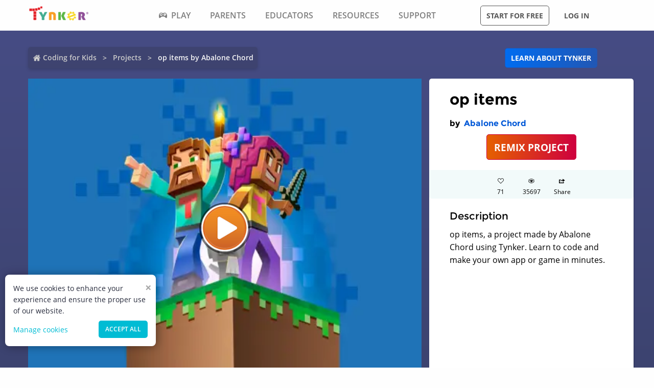

--- FILE ---
content_type: text/html; charset=utf-8
request_url: https://www.tynker.com/community/projects/play/op-items/5e3ac2f0e7d13826d24dd2f5/
body_size: 12119
content:
<!DOCTYPE html><html lang="en"><head><meta charSet="utf-8"/><meta name="viewport" content="width=device-width, initial-scale=1.0"/><meta name="description" content="op items, a project made by Abalone Chord using Tynker. Learn to code and make your own app or game in minutes."/><link rel="icon" href="/logos/icons/appicon-180.png" sizes="180x180"/><meta name="language" content="en"/><title>op items Project by Abalone Chord | Tynker</title><link href="//www.google-analytics.com" rel="preconnect" crossorigin="anonymous"/><link href="//www.google-analytics.com" rel="dns-prefetch"/><link href="//res.cloudinary.com" rel="preconnect" crossorigin="anonymous"/><link href="//res.cloudinary.com" rel="dns-prefetch"/><link rel="preload" href="https://res.cloudinary.com/tynker-com/raw/upload/v1662998430/fonts/opensans-regular_zyutow.woff" as="font" type="font/woff2" crossorigin="anonymous" fetchpriority="high"/><link rel="preload" href="https://res.cloudinary.com/tynker-com/raw/upload/v1662999250/fonts/opensans-bold_njo6o0.woff" as="font" type="font/woff2" crossorigin="anonymous" fetchpriority="high"/><link rel="preload" href="https://res.cloudinary.com/tynker-com/raw/upload/v1663000001/fonts/opensans-semibold_dccczc.woff" as="font" type="font/woff2" crossorigin="anonymous" fetchpriority="high"/><link rel="preload" href="https://res.cloudinary.com/tynker-com/raw/upload/v1663000497/fonts/icomoon_j6hjq5.woff" as="font" type="font/woff2" crossorigin="anonymous" fetchpriority="high"/><link rel="preload" href="https://res.cloudinary.com/tynker-com/raw/upload/v1672908275/fonts/montserrat-bold_zzpznk.ttf" as="font" crossorigin="anonymous" fetchpriority="high"/><link rel="preload" href="https://res.cloudinary.com/tynker-com/image/upload/v1662978490/manual/bigplay_by1axj.webp" as="image"/><link rel="preload" href="https://res.cloudinary.com/tynker-com/image/upload/v1662729636/manual/icn-hamburger-white_uctvif.webp" as="image"/><link rel="preload" href="https://res.cloudinary.com/tynker-com/image/upload/v1662729636/manual/icn-hamburger_sf3zrc.webp" as="image"/><link rel="preload" href="https://www.tynker.com/images/tynker-logos/tynker-registered.png" as="image"/><link rel="preload" href="https://www.tynker.com/images/tynker-logos/tynker-registered.png" as="image"/><link rel="preload" href="https://res.cloudinary.com/tynker-com/image/upload/w_18,h_19/manual/home-icon_ikmv60.webp" as="image"/><link rel="canonical" href="https://www.tynker.com/community/projects/play/op-items/5e3ac2f0e7d13826d24dd2f5/"/><script defer="">
        (function(i,s,o,g,r,a,m){i['GoogleAnalyticsObject']=r;i[r]=i[r]||function(){
            (i[r].q=i[r].q||[]).push(arguments)},i[r].l=1*new Date();a=s.createElement(o),
            m=s.getElementsByTagName(o)[0];a.async=1;a.src=g;m.parentNode.insertBefore(a,m)
        })(window,document,'script','//www.google-analytics.com/analytics.js','ga');

        ga('create', 'UA-34332914-1', 'auto');

        // GA Optimize
        ga('require', 'GTM-WRCH635');

        // Dimension 1: the member type custom dimension
        ga('set', 'dimension1', 'Browser');

        // Dimension 2: A/B test tracking, if applicable
        ga('set', 'dimension3', 'Anonymous');

        var isHiDpi = window.devicePixelRatio && window.devicePixelRatio >= 1.5;
        ga('set', 'dimension5', isHiDpi);

        var roleSelectorRole = window.localStorage ? window.localStorage.getItem('selectRole:role') : null;
        if (roleSelectorRole) {
            ga('set', 'dimension6', roleSelectorRole);
        }

        ga('require', 'ec');
        ga('send', 'pageview');
    </script><script type="application/ld+json">{"@context":"http://schema.org","@graph":[{"@context":"http://schema.org","@type":"Organization","url":"https://www.tynker.com/","name":"Tynker - Coding for Kids","description":"The #1 coding platform for kids. Tynker fuels learning across 150,000 schools and powers the imagination of 100 million kids worldwide. With Tynker, kids learn to code the fun and easy way with revolutionary visual code blocks that represent real programming concepts.","sameAs":["https://wikipedia.org/wiki/Tynker","https://www.wikidata.org/wiki/Q22909519","https://www.youtube.com/channel/UC2MAKe5X7pohhiMZ4nzdInA","https://twitter.com/gotynker","https://www.facebook.com/Gotynker/","https://www.instagram.com/tynkercoding/","https://www.pinterest.com/gotynker/","https://www.linkedin.com/company/tynker"],"logo":{"@type":"ImageObject","@id":"https://www.tynker.com/#logo","inLanguage":"en-US","url":"https://www.tynker.com/logos/icons/appicon-120.png","width":120,"height":120,"caption":"Tynker"},"address":{"streetAddress":"650 B Fremont Ave #330,","addressLocality":"Los Altos, CA","addressRegion":"Los Altos, CA","postalCode":"94024","addressCountry":"CA"},"contactPoint":[{"@type":"ContactPoint","contactType":"Support","email":"support@tynker.com"},{"@type":"ContactPoint","contactType":"Press","email":"press@tynker.com","telephone":"+16503088386"}],"image":"https://www.tynker.com/image/og/tynker-1200x630.jpg","aggregateRating":{"@type":"AggregateRating","ratingValue":4.7,"reviewCount":5023}},{"@context":"https://schema.org","@type":"BreadcrumbList","itemListElement":[{"@type":"ListItem","position":1,"item":"https://www.tynker.com/","name":"Coding for Kids"},{"@type":"ListItem","position":2,"item":"https://www.tynker.com/community/projects/","name":"Projects"},{"@type":"ListItem","position":3,"item":"https://www.tynker.com/community/projects/play/op-items/5e3ac2f0e7d13826d24dd2f5/","name":"op items by Abalone Chord"}]},{"@context":"http://schema.org","@type":"WebPage","@id":"https://www.tynker.com/community/projects/play/op-items/5e3ac2f0e7d13826d24dd2f5/","name":"op items Project by Abalone Chord","url":"https://www.tynker.com/community/projects/play/op-items/5e3ac2f0e7d13826d24dd2f5/","lastReviewed":"2026-01-18T23:16:02.274Z","dateCreated":"2022-09-15T00:00:00Z","inLanguage":"en-US","description":"op items, a project made by Abalone Chord using Tynker. Learn to code and make your own app or game in minutes."},{"@context":"https://schema.org","@type":"CreativeWork","name":"op items","description":"op items, a project made by Abalone Chord using Tynker. Learn to code and make your own app or game in minutes.","url":"https://www.tynker.com/community/projects/play/op-items/5e3ac2f0e7d13826d24dd2f5/","author":{"@type":"Person","name":"Abalone Chord","url":"https://www.tynker.com/community/profiles/5f3a9ec36b3bcc4581071d03/"},"genre":"Game code","keywords":[]}]}</script><link rel="preload" as="image" imageSrcSet="/_next/image/?url=https%3A%2F%2Fwww.tynker.com%2Fprojects%2Fscreenshot%2F5e3ac2f0e7d13826d24dd2f5%2Fop-items.png&amp;w=1080&amp;q=75 1x, /_next/image/?url=https%3A%2F%2Fwww.tynker.com%2Fprojects%2Fscreenshot%2F5e3ac2f0e7d13826d24dd2f5%2Fop-items.png&amp;w=2048&amp;q=75 2x"/><meta name="next-head-count" content="25"/><link rel="preload" href="/_next/static/css/7dd72c7e59f557e0.css" as="style"/><link rel="stylesheet" href="/_next/static/css/7dd72c7e59f557e0.css" data-n-g=""/><link rel="preload" href="/_next/static/css/e5f5c7aa56ead23a.css" as="style"/><link rel="stylesheet" href="/_next/static/css/e5f5c7aa56ead23a.css" data-n-p=""/><link rel="preload" href="/_next/static/css/3ff03c22f86d0a72.css" as="style"/><link rel="stylesheet" href="/_next/static/css/3ff03c22f86d0a72.css" data-n-p=""/><link rel="preload" href="/_next/static/css/d8d05ae3b37019dc.css" as="style"/><link rel="stylesheet" href="/_next/static/css/d8d05ae3b37019dc.css" data-n-p=""/><noscript data-n-css=""></noscript><script defer="" nomodule="" src="/_next/static/chunks/polyfills-c67a75d1b6f99dc8.js"></script><script src="/_next/static/chunks/webpack-ab9a168e8f25c6f9.js" defer=""></script><script src="/_next/static/chunks/framework-4ed89e9640adfb9e.js" defer=""></script><script src="/_next/static/chunks/main-acc31a7eb61b2491.js" defer=""></script><script src="/_next/static/chunks/pages/_app-6e8e78ef7471c8cd.js" defer=""></script><script src="/_next/static/chunks/fb7d5399-d5cf5c89417a34e2.js" defer=""></script><script src="/_next/static/chunks/57c9cdab-35439cd4f5b9f3f3.js" defer=""></script><script src="/_next/static/chunks/8100-cc135ff53606d25f.js" defer=""></script><script src="/_next/static/chunks/1325-df646298902760bd.js" defer=""></script><script src="/_next/static/chunks/7622-f2ef32c0eada863d.js" defer=""></script><script src="/_next/static/chunks/3093-258340e5fb83bcf6.js" defer=""></script><script src="/_next/static/chunks/9042-4f87cbcc7004710f.js" defer=""></script><script src="/_next/static/chunks/6616-6b9c6fe16882e99f.js" defer=""></script><script src="/_next/static/chunks/8635-cdf859a3e0f049c1.js" defer=""></script><script src="/_next/static/chunks/1359-18798d445362dadc.js" defer=""></script><script src="/_next/static/chunks/8228-a5427298c2dfada8.js" defer=""></script><script src="/_next/static/chunks/9703-f6bb03457a7a43a0.js" defer=""></script><script src="/_next/static/chunks/5214-f492e17a3b6877c6.js" defer=""></script><script src="/_next/static/chunks/134-dd3afda582508973.js" defer=""></script><script src="/_next/static/chunks/pages/community/projects/play/%5BprojectName%5D/%5Bid%5D-b0143e63fda0b8e9.js" defer=""></script><script src="/_next/static/_UuIiL0-ZkzdZ3mHFMkBa/_buildManifest.js" defer=""></script><script src="/_next/static/_UuIiL0-ZkzdZ3mHFMkBa/_ssgManifest.js" defer=""></script></head><body><div id="__next"><header id="header" class="topMenu_header__qv_SB "><nav class="topMenu_nav__U_hDl"><div class="topMenu_menuIcon__CYpz3"><img alt="menu" height="17px" width="23px" src="https://res.cloudinary.com/tynker-com/image/upload/v1662729636/manual/icn-hamburger_sf3zrc.webp" priority="true"/></div><div class="topMenu_logoContainer__eTMiK"><a href="/"><img alt="Logo" src="https://www.tynker.com/images/tynker-logos/tynker-registered.png" height="25px" width="170px" priority="true"/></a></div><div class="topMenu_logoContainerMobile__OSzSJ"><a href="/"><img src="https://www.tynker.com/images/tynker-logos/tynker-registered.png" alt="Logo" height="40px" width="100px" priority="true"/></a></div><div class="navBar_navBarContainer___X33R"><div class="navMenu_navMenuContainer__0pNUJ "><a class="navMenu_navTitle__NboEr" href="/play/"><span><span class="icon-gamepad"></span>Play</span></a><ul class="navMenu_navMenu__dax_O"><li><a href="/play/"><span>Coding Games</span></a></li><li><a href="/minecraft/"><span class="navMenu_hasRightIcon__n7Jj_">Minecraft</span></a><div class="navMenu_subNavMenuWrapper__b3z9S"><ul class="navMenu_subNavMenu__NzXXO"><li><a href="/minecraft/skins/"><span>Minecraft Skins</span></a></li><li><a href="/minecraft/mods/"><span>Minecraft Mods</span></a></li><li><a href="/minecraft/mobs/"><span>Minecraft Mobs</span></a></li><li><a href="/minecraft/items/"><span>Minecraft Items</span></a></li><li><a href="/minecraft/addons/"><span>Minecraft Addons</span></a></li><li><a href="/minecraft/blocks/"><span>Minecraft Blocks</span></a></li></ul></div></li><li><a href="/hour-of-code/"><span>Hour of Code</span></a></li><li><a href="/community/galleries/"><span>Community</span></a></li></ul></div><div class="navMenu_navMenuContainer__0pNUJ "><a class="navMenu_navTitle__NboEr" href="/parents/"><span>Parents</span></a><ul class="navMenu_navMenu__dax_O"><li><a href="/parents/"><span>Overview</span></a></li><li><a href="/parents/curriculum/"><span>Curriculum</span></a></li><li><a href="/parents/pricing/"><span>Plans & Pricing</span></a></li><li><a href="/parents/gift"><span>Gift</span></a></li></ul></div><div class="navMenu_navMenuContainer__0pNUJ "><a class="navMenu_navTitle__NboEr" href="/school/"><span>Educators</span></a><ul class="navMenu_navMenu__dax_O"><li><a href="/school/"><span>Overview</span></a></li><li><a href="/school/coding-curriculum/"><span>School Curriculum</span></a></li><li><a href="/school/standards/"><span>Standards Alignment</span></a></li><li><a href="/school/coding-curriculum/request"><span>Request a Quote</span></a></li><li><a href="/school/training/"><span>Training & PD</span></a></li><li><a href="/hour-of-code/teacher"><span>Hour of Code</span></a></li></ul></div><div class="navMenu_navMenuContainer__0pNUJ "><a class="navMenu_navTitle__NboEr" href="/coding-for-kids/what-is-coding-for-kids"><span>Resources</span></a><ul class="navMenu_navMenu__dax_O"><li><a href="/coding-for-kids/what-is-coding-for-kids/"><span>What is Coding?</span></a></li><li><a href="/coding-for-kids/why-coding-matters/"><span>Why Coding Matters</span></a></li><li><a href="/ebooks/"><span>Coding eBooks</span></a></li><li><a href="/mobile/"><span>Mobile Apps</span></a></li><li><a href="/blog/"><span>Blog</span></a></li></ul></div><div class="navMenu_navMenuContainer__0pNUJ "><a class="navMenu_navTitle__NboEr" href="/support"><span>Support</span></a><ul class="navMenu_navMenu__dax_O"><li><a href="/contact"><span>Contact Support</span></a></li><li><a href="//tynkerschools.frontkb.com/en"><span>Schools Help Center</span></a></li><li><a href="//tynkerhome.frontkb.com/"><span>Home Help Center</span></a></li></ul></div></div><div style="position:relative"><div class="topMenu_cartDetails__4GAmf"><div class="topMenu_total___Vnji"><div><label class="topMenu_totalLabel__SE7oi">TOTAL:</label><label></label></div><a class="topMenu_checkout__LAEd5">CHECKOUT NOW</a></div></div></div><div class="topMenu_buttonsContainer__LJYH4"><button class="button --dark --hollow">Start for free</button><div class="topMenu_buttonWrapper__VV_a1"><button class="button --dark --clear">Log in</button></div></div></nav></header><header class="topMenu_stickyBanner__Um1ML" style="display:none"><nav class="topMenu_nav__U_hDl"><div class="topMenu_logoContainer__eTMiK"><a href="/"><img src="https://www.tynker.com/images/tynker-logos/tynker-registered.png" alt="Logo" width="187px" height="25px" priority="true"/></a></div><div class="topMenu_logoContainerMobile__OSzSJ"><a href="/"><img src="https://www.tynker.com/images/tynker-logos/tynker-registered.png" alt="Logo" height="37px" width="100px" priority="true"/></a></div><div style="position:relative"><a href="#allPlansParents" class="button --primary">START FOR FREE</a><div class="topMenu_cartDetails__4GAmf"><div class="topMenu_total___Vnji"><div><label class="topMenu_totalLabel__SE7oi">TOTAL:</label><label></label></div><a class="topMenu_checkout__LAEd5">CHECKOUT NOW</a></div></div></div></nav></header><div class="relative overflow-hidden"><div><div><div style="display:none">SERVED FROM PHP SERVER</div><section class="play_pageContent__wkGAP"><section class="projectDetail_container__hZQw_"><div class="projectHeader_container__RaQ1B"><div class="breadcrumb_breadcrumbsContainer__j07ZE projectHeader_breadCrumb__QyNS0"><ul class="breadcrumb_breadcrumbs__ogZqo "><li><span><img class="breadcrumb_homeIcon__IM3jM" src="https://res.cloudinary.com/tynker-com/image/upload/w_18,h_19/manual/home-icon_ikmv60.webp" alt="home" loading="eager"/><a href="/" rel="">Coding for Kids</a></span></li><li><span><a href="/community/projects/" rel="">Projects</a></span></li><li class="breadcrumb_current__O1mO3">op items by Abalone Chord</li></ul></div><div class="projectHeader_linkContainer__LNCNO"><a class=" button --secondary" rel="" href="/parents/">Learn about Tynker</a></div></div><div class="projectDetail_projectData__VBNPe"><div class="projectPlayCard_container___xFjr"><div style="position:relative"><span style="box-sizing:border-box;display:inline-block;overflow:hidden;width:initial;height:initial;background:none;opacity:1;border:0;margin:0;padding:0;position:relative;max-width:100%"><span style="box-sizing:border-box;display:block;width:initial;height:initial;background:none;opacity:1;border:0;margin:0;padding:0;max-width:100%"><img style="display:block;max-width:100%;width:initial;height:initial;background:none;opacity:1;border:0;margin:0;padding:0" alt="" aria-hidden="true" src="data:image/svg+xml,%3csvg%20xmlns=%27http://www.w3.org/2000/svg%27%20version=%271.1%27%20width=%271024%27%20height=%27768%27/%3e"/></span><img alt="op items" srcSet="/_next/image/?url=https%3A%2F%2Fwww.tynker.com%2Fprojects%2Fscreenshot%2F5e3ac2f0e7d13826d24dd2f5%2Fop-items.png&amp;w=1080&amp;q=75 1x, /_next/image/?url=https%3A%2F%2Fwww.tynker.com%2Fprojects%2Fscreenshot%2F5e3ac2f0e7d13826d24dd2f5%2Fop-items.png&amp;w=2048&amp;q=75 2x" src="/_next/image/?url=https%3A%2F%2Fwww.tynker.com%2Fprojects%2Fscreenshot%2F5e3ac2f0e7d13826d24dd2f5%2Fop-items.png&amp;w=2048&amp;q=75" decoding="async" data-nimg="intrinsic" style="position:absolute;top:0;left:0;bottom:0;right:0;box-sizing:border-box;padding:0;border:none;margin:auto;display:block;width:0;height:0;min-width:100%;max-width:100%;min-height:100%;max-height:100%"/></span><div class="projectPlayCard_playButton__yYshN" style="background-image:url(https://res.cloudinary.com/tynker-com/image/upload/v1662978490/manual/bigplay_by1axj.webp)"></div></div></div><section class="projectMetatdata_panel__LbaUi"><h1>op items</h1><h2>by <a class=" " rel="" href="/community/profiles/5f3a9ec36b3bcc4581071d03/"> <!-- -->Abalone Chord</a></h2><div class="projectMetatdata_center__Bgi7q"><a href="/ide/v3?p=5e3ac2f0e7d13826d24dd2f5" rel="nofollow" class=" button --hero --large">REMIX PROJECT</a></div><div class="projectMetatdata_actions__xjjwa"><div class="projectMetatdata_actionStateLikes__1_GfN"><div class="icon-heart"></div><div>0</div></div><div class="projectMetatdata_actionState__Tlj8q"><div class="icon-eye"></div><div>0</div></div><div class="projectMetatdata_actionStateLikes__1_GfN"><div class="icon-share"></div><div>Share</div></div></div><div class="projectMetatdata_description__of5fD"><h3>Description</h3><p>op items, a project made by Abalone Chord using Tynker. Learn to code and make your own app or game in minutes.</p></div></section></div><div class="seoMetadata_container__wllNq"><div class="seoMetadata_seoMetadata__koMxY"><div class="seoMetadata_panel__wy3xg"><div class="seoMetadata_dataContainer__BVwXH"><h3>Concepts</h3><p><span>simple loops, </span></p><ul class="seoMetadata_stats__A27IS"><li><b>#<!-- -->Lines<!-- -->:</b><span>26</span></li></ul></div></div></div></div></section><section class="projectCardList_projectCardSection__Fi44b"><div class="projectCardList_projectCardList__p74B9"><h3>Remixes of &quot;op items&quot; (3)</h3><div class="projectCard_container__VSlBp"><div class="projectCard_projectCard__zHal9"><a class="projectCard_linkImage__onxLq --novisit" href="/community/projects/play/op-items/5e3ac2f0e7d13826d24dd2f5/" style="background:#f7ae71"><span style="box-sizing:border-box;display:inline-block;overflow:hidden;width:initial;height:initial;background:none;opacity:1;border:0;margin:0;padding:0;position:relative;max-width:100%"><span style="box-sizing:border-box;display:block;width:initial;height:initial;background:none;opacity:1;border:0;margin:0;padding:0;max-width:100%"><img style="display:block;max-width:100%;width:initial;height:initial;background:none;opacity:1;border:0;margin:0;padding:0" alt="" aria-hidden="true" src="data:image/svg+xml,%3csvg%20xmlns=%27http://www.w3.org/2000/svg%27%20version=%271.1%27%20width=%27560%27%20height=%27320%27/%3e"/></span><img alt="op items" src="[data-uri]" decoding="async" data-nimg="intrinsic" style="image-rendering:pixelated;position:absolute;top:0;left:0;bottom:0;right:0;box-sizing:border-box;padding:0;border:none;margin:auto;display:block;width:0;height:0;min-width:100%;max-width:100%;min-height:100%;max-height:100%"/><noscript><img alt="op items" srcSet="/_next/image/?url=https%3A%2F%2Fwww.tynker.com%2Fprojects%2Fscreenshot%2F5e3ac2f0e7d13826d24dd2f5%2Fop-items.png&amp;w=640&amp;q=75 1x, /_next/image/?url=https%3A%2F%2Fwww.tynker.com%2Fprojects%2Fscreenshot%2F5e3ac2f0e7d13826d24dd2f5%2Fop-items.png&amp;w=1200&amp;q=75 2x" src="/_next/image/?url=https%3A%2F%2Fwww.tynker.com%2Fprojects%2Fscreenshot%2F5e3ac2f0e7d13826d24dd2f5%2Fop-items.png&amp;w=1200&amp;q=75" decoding="async" data-nimg="intrinsic" style="image-rendering:pixelated;position:absolute;top:0;left:0;bottom:0;right:0;box-sizing:border-box;padding:0;border:none;margin:auto;display:block;width:0;height:0;min-width:100%;max-width:100%;min-height:100%;max-height:100%" loading="lazy"/></noscript></span><span class="projectCard_cardPreviewAction__En7jo"><span class="projectCard_cardPreviewIcon__n_Ute"></span></span></a><div class="projectCard_cardDetails__NKSNn"><div><label>op items</label><div class="projectCard_cardDescription__CBYiu">by <a class=" " rel="" href="/community/profiles/5f3a9ec36b3bcc4581071d03/">Abalone Chord</a></div></div><div class="projectCard_imgConatiner__bT3sg"><div><span style="box-sizing:border-box;display:inline-block;overflow:hidden;width:initial;height:initial;background:none;opacity:1;border:0;margin:0;padding:0;position:relative;max-width:100%"><span style="box-sizing:border-box;display:block;width:initial;height:initial;background:none;opacity:1;border:0;margin:0;padding:0;max-width:100%"><img style="display:block;max-width:100%;width:initial;height:initial;background:none;opacity:1;border:0;margin:0;padding:0" alt="" aria-hidden="true" src="data:image/svg+xml,%3csvg%20xmlns=%27http://www.w3.org/2000/svg%27%20version=%271.1%27%20width=%2721%27%20height=%2718%27/%3e"/></span><img alt="views" src="[data-uri]" decoding="async" data-nimg="intrinsic" style="position:absolute;top:0;left:0;bottom:0;right:0;box-sizing:border-box;padding:0;border:none;margin:auto;display:block;width:0;height:0;min-width:100%;max-width:100%;min-height:100%;max-height:100%"/><noscript><img alt="views" srcSet="/_next/image/?url=%2Fassets%2Feye.png&amp;w=32&amp;q=75 1x, /_next/image/?url=%2Fassets%2Feye.png&amp;w=48&amp;q=75 2x" src="/_next/image/?url=%2Fassets%2Feye.png&amp;w=48&amp;q=75" decoding="async" data-nimg="intrinsic" style="position:absolute;top:0;left:0;bottom:0;right:0;box-sizing:border-box;padding:0;border:none;margin:auto;display:block;width:0;height:0;min-width:100%;max-width:100%;min-height:100%;max-height:100%" loading="lazy"/></noscript></span><div class="projectCard_views__muLGI">1.1k</div></div></div></div></div></div><div class="projectCard_container__VSlBp"><div class="projectCard_projectCard__zHal9"><a class="projectCard_linkImage__onxLq --novisit" href="/community/projects/play/op-items-1/5f3f42ab3ed98926220e4ba5/" style="background:#f7ae71"><span style="box-sizing:border-box;display:inline-block;overflow:hidden;width:initial;height:initial;background:none;opacity:1;border:0;margin:0;padding:0;position:relative;max-width:100%"><span style="box-sizing:border-box;display:block;width:initial;height:initial;background:none;opacity:1;border:0;margin:0;padding:0;max-width:100%"><img style="display:block;max-width:100%;width:initial;height:initial;background:none;opacity:1;border:0;margin:0;padding:0" alt="" aria-hidden="true" src="data:image/svg+xml,%3csvg%20xmlns=%27http://www.w3.org/2000/svg%27%20version=%271.1%27%20width=%27560%27%20height=%27320%27/%3e"/></span><img alt="op items 1" src="[data-uri]" decoding="async" data-nimg="intrinsic" style="image-rendering:pixelated;position:absolute;top:0;left:0;bottom:0;right:0;box-sizing:border-box;padding:0;border:none;margin:auto;display:block;width:0;height:0;min-width:100%;max-width:100%;min-height:100%;max-height:100%"/><noscript><img alt="op items 1" srcSet="/_next/image/?url=https%3A%2F%2Fwww.tynker.com%2Fprojects%2Fscreenshot%2F5f3f42ab3ed98926220e4ba5%2Fop-items-1.png&amp;w=640&amp;q=75 1x, /_next/image/?url=https%3A%2F%2Fwww.tynker.com%2Fprojects%2Fscreenshot%2F5f3f42ab3ed98926220e4ba5%2Fop-items-1.png&amp;w=1200&amp;q=75 2x" src="/_next/image/?url=https%3A%2F%2Fwww.tynker.com%2Fprojects%2Fscreenshot%2F5f3f42ab3ed98926220e4ba5%2Fop-items-1.png&amp;w=1200&amp;q=75" decoding="async" data-nimg="intrinsic" style="image-rendering:pixelated;position:absolute;top:0;left:0;bottom:0;right:0;box-sizing:border-box;padding:0;border:none;margin:auto;display:block;width:0;height:0;min-width:100%;max-width:100%;min-height:100%;max-height:100%" loading="lazy"/></noscript></span><span class="projectCard_cardPreviewAction__En7jo"><span class="projectCard_cardPreviewIcon__n_Ute"></span></span></a><div class="projectCard_cardDetails__NKSNn"><div><label>op items 1</label><div class="projectCard_cardDescription__CBYiu">by <a class=" " rel="" href="/community/profiles/5f2f1c9d10784e0d223633d9/">Fabulous Barge</a></div></div><div class="projectCard_imgConatiner__bT3sg"><div><span style="box-sizing:border-box;display:inline-block;overflow:hidden;width:initial;height:initial;background:none;opacity:1;border:0;margin:0;padding:0;position:relative;max-width:100%"><span style="box-sizing:border-box;display:block;width:initial;height:initial;background:none;opacity:1;border:0;margin:0;padding:0;max-width:100%"><img style="display:block;max-width:100%;width:initial;height:initial;background:none;opacity:1;border:0;margin:0;padding:0" alt="" aria-hidden="true" src="data:image/svg+xml,%3csvg%20xmlns=%27http://www.w3.org/2000/svg%27%20version=%271.1%27%20width=%2721%27%20height=%2718%27/%3e"/></span><img alt="views" src="[data-uri]" decoding="async" data-nimg="intrinsic" style="position:absolute;top:0;left:0;bottom:0;right:0;box-sizing:border-box;padding:0;border:none;margin:auto;display:block;width:0;height:0;min-width:100%;max-width:100%;min-height:100%;max-height:100%"/><noscript><img alt="views" srcSet="/_next/image/?url=%2Fassets%2Feye.png&amp;w=32&amp;q=75 1x, /_next/image/?url=%2Fassets%2Feye.png&amp;w=48&amp;q=75 2x" src="/_next/image/?url=%2Fassets%2Feye.png&amp;w=48&amp;q=75" decoding="async" data-nimg="intrinsic" style="position:absolute;top:0;left:0;bottom:0;right:0;box-sizing:border-box;padding:0;border:none;margin:auto;display:block;width:0;height:0;min-width:100%;max-width:100%;min-height:100%;max-height:100%" loading="lazy"/></noscript></span><div class="projectCard_views__muLGI">170</div></div></div></div></div></div><div class="projectCardList_pageLink__xzhT5"><a href="/community/projects/remixes/5e3ac2f0e7d13826d24dd2f5/" rel="" class=" button --secondary">VIEW ALL REMIXES</a></div></div></section><section class="projectCardList_projectCardSection__Fi44b"><div class="projectCardList_projectCardList__p74B9"><h3>More from Abalone Chord (35)</h3><div class="projectCard_container__VSlBp"><div class="projectCard_projectCard__zHal9"><a class="projectCard_linkImage__onxLq --novisit" href="/community/projects/play/raid/5e3ac2dfb3cc3848b96d7d38/" style="background:#f7ae71"><span style="box-sizing:border-box;display:inline-block;overflow:hidden;width:initial;height:initial;background:none;opacity:1;border:0;margin:0;padding:0;position:relative;max-width:100%"><span style="box-sizing:border-box;display:block;width:initial;height:initial;background:none;opacity:1;border:0;margin:0;padding:0;max-width:100%"><img style="display:block;max-width:100%;width:initial;height:initial;background:none;opacity:1;border:0;margin:0;padding:0" alt="" aria-hidden="true" src="data:image/svg+xml,%3csvg%20xmlns=%27http://www.w3.org/2000/svg%27%20version=%271.1%27%20width=%27560%27%20height=%27320%27/%3e"/></span><img alt="raid" src="[data-uri]" decoding="async" data-nimg="intrinsic" style="image-rendering:pixelated;position:absolute;top:0;left:0;bottom:0;right:0;box-sizing:border-box;padding:0;border:none;margin:auto;display:block;width:0;height:0;min-width:100%;max-width:100%;min-height:100%;max-height:100%"/><noscript><img alt="raid" srcSet="/_next/image/?url=https%3A%2F%2Fwww.tynker.com%2Fprojects%2Fscreenshot%2F5e3ac2dfb3cc3848b96d7d38%2Fraid.png&amp;w=640&amp;q=75 1x, /_next/image/?url=https%3A%2F%2Fwww.tynker.com%2Fprojects%2Fscreenshot%2F5e3ac2dfb3cc3848b96d7d38%2Fraid.png&amp;w=1200&amp;q=75 2x" src="/_next/image/?url=https%3A%2F%2Fwww.tynker.com%2Fprojects%2Fscreenshot%2F5e3ac2dfb3cc3848b96d7d38%2Fraid.png&amp;w=1200&amp;q=75" decoding="async" data-nimg="intrinsic" style="image-rendering:pixelated;position:absolute;top:0;left:0;bottom:0;right:0;box-sizing:border-box;padding:0;border:none;margin:auto;display:block;width:0;height:0;min-width:100%;max-width:100%;min-height:100%;max-height:100%" loading="lazy"/></noscript></span><span class="projectCard_cardPreviewAction__En7jo"><span class="projectCard_cardPreviewIcon__n_Ute"></span></span></a><div class="projectCard_cardDetails__NKSNn"><div><label>raid</label><div class="projectCard_cardDescription__CBYiu">by <a class=" " rel="" href="/community/profiles/5f3a9ec36b3bcc4581071d03/">Abalone Chord</a></div></div><div class="projectCard_imgConatiner__bT3sg"><div><span style="box-sizing:border-box;display:inline-block;overflow:hidden;width:initial;height:initial;background:none;opacity:1;border:0;margin:0;padding:0;position:relative;max-width:100%"><span style="box-sizing:border-box;display:block;width:initial;height:initial;background:none;opacity:1;border:0;margin:0;padding:0;max-width:100%"><img style="display:block;max-width:100%;width:initial;height:initial;background:none;opacity:1;border:0;margin:0;padding:0" alt="" aria-hidden="true" src="data:image/svg+xml,%3csvg%20xmlns=%27http://www.w3.org/2000/svg%27%20version=%271.1%27%20width=%2721%27%20height=%2718%27/%3e"/></span><img alt="views" src="[data-uri]" decoding="async" data-nimg="intrinsic" style="position:absolute;top:0;left:0;bottom:0;right:0;box-sizing:border-box;padding:0;border:none;margin:auto;display:block;width:0;height:0;min-width:100%;max-width:100%;min-height:100%;max-height:100%"/><noscript><img alt="views" srcSet="/_next/image/?url=%2Fassets%2Feye.png&amp;w=32&amp;q=75 1x, /_next/image/?url=%2Fassets%2Feye.png&amp;w=48&amp;q=75 2x" src="/_next/image/?url=%2Fassets%2Feye.png&amp;w=48&amp;q=75" decoding="async" data-nimg="intrinsic" style="position:absolute;top:0;left:0;bottom:0;right:0;box-sizing:border-box;padding:0;border:none;margin:auto;display:block;width:0;height:0;min-width:100%;max-width:100%;min-height:100%;max-height:100%" loading="lazy"/></noscript></span><div class="projectCard_views__muLGI">1.2k</div></div></div></div></div></div><div class="projectCard_container__VSlBp"><div class="projectCard_projectCard__zHal9"><a class="projectCard_linkImage__onxLq --novisit" href="/community/projects/play/op-items/5e3ac2f0e7d13826d24dd2f5/" style="background:#f7ae71"><span style="box-sizing:border-box;display:inline-block;overflow:hidden;width:initial;height:initial;background:none;opacity:1;border:0;margin:0;padding:0;position:relative;max-width:100%"><span style="box-sizing:border-box;display:block;width:initial;height:initial;background:none;opacity:1;border:0;margin:0;padding:0;max-width:100%"><img style="display:block;max-width:100%;width:initial;height:initial;background:none;opacity:1;border:0;margin:0;padding:0" alt="" aria-hidden="true" src="data:image/svg+xml,%3csvg%20xmlns=%27http://www.w3.org/2000/svg%27%20version=%271.1%27%20width=%27560%27%20height=%27320%27/%3e"/></span><img alt="op items" src="[data-uri]" decoding="async" data-nimg="intrinsic" style="image-rendering:pixelated;position:absolute;top:0;left:0;bottom:0;right:0;box-sizing:border-box;padding:0;border:none;margin:auto;display:block;width:0;height:0;min-width:100%;max-width:100%;min-height:100%;max-height:100%"/><noscript><img alt="op items" srcSet="/_next/image/?url=https%3A%2F%2Fwww.tynker.com%2Fprojects%2Fscreenshot%2F5e3ac2f0e7d13826d24dd2f5%2Fop-items.png&amp;w=640&amp;q=75 1x, /_next/image/?url=https%3A%2F%2Fwww.tynker.com%2Fprojects%2Fscreenshot%2F5e3ac2f0e7d13826d24dd2f5%2Fop-items.png&amp;w=1200&amp;q=75 2x" src="/_next/image/?url=https%3A%2F%2Fwww.tynker.com%2Fprojects%2Fscreenshot%2F5e3ac2f0e7d13826d24dd2f5%2Fop-items.png&amp;w=1200&amp;q=75" decoding="async" data-nimg="intrinsic" style="image-rendering:pixelated;position:absolute;top:0;left:0;bottom:0;right:0;box-sizing:border-box;padding:0;border:none;margin:auto;display:block;width:0;height:0;min-width:100%;max-width:100%;min-height:100%;max-height:100%" loading="lazy"/></noscript></span><span class="projectCard_cardPreviewAction__En7jo"><span class="projectCard_cardPreviewIcon__n_Ute"></span></span></a><div class="projectCard_cardDetails__NKSNn"><div><label>op items</label><div class="projectCard_cardDescription__CBYiu">by <a class=" " rel="" href="/community/profiles/5f3a9ec36b3bcc4581071d03/">Abalone Chord</a></div></div><div class="projectCard_imgConatiner__bT3sg"><div><span style="box-sizing:border-box;display:inline-block;overflow:hidden;width:initial;height:initial;background:none;opacity:1;border:0;margin:0;padding:0;position:relative;max-width:100%"><span style="box-sizing:border-box;display:block;width:initial;height:initial;background:none;opacity:1;border:0;margin:0;padding:0;max-width:100%"><img style="display:block;max-width:100%;width:initial;height:initial;background:none;opacity:1;border:0;margin:0;padding:0" alt="" aria-hidden="true" src="data:image/svg+xml,%3csvg%20xmlns=%27http://www.w3.org/2000/svg%27%20version=%271.1%27%20width=%2721%27%20height=%2718%27/%3e"/></span><img alt="views" src="[data-uri]" decoding="async" data-nimg="intrinsic" style="position:absolute;top:0;left:0;bottom:0;right:0;box-sizing:border-box;padding:0;border:none;margin:auto;display:block;width:0;height:0;min-width:100%;max-width:100%;min-height:100%;max-height:100%"/><noscript><img alt="views" srcSet="/_next/image/?url=%2Fassets%2Feye.png&amp;w=32&amp;q=75 1x, /_next/image/?url=%2Fassets%2Feye.png&amp;w=48&amp;q=75 2x" src="/_next/image/?url=%2Fassets%2Feye.png&amp;w=48&amp;q=75" decoding="async" data-nimg="intrinsic" style="position:absolute;top:0;left:0;bottom:0;right:0;box-sizing:border-box;padding:0;border:none;margin:auto;display:block;width:0;height:0;min-width:100%;max-width:100%;min-height:100%;max-height:100%" loading="lazy"/></noscript></span><div class="projectCard_views__muLGI">1.1k</div></div></div></div></div></div><div class="projectCard_container__VSlBp"><div class="projectCard_projectCard__zHal9"><a class="projectCard_linkImage__onxLq --novisit" href="/community/projects/play/1000-tnt-times-100/5e3ac2ff4bd338371b02d5e9/" style="background:#f7ae71"><span style="box-sizing:border-box;display:inline-block;overflow:hidden;width:initial;height:initial;background:none;opacity:1;border:0;margin:0;padding:0;position:relative;max-width:100%"><span style="box-sizing:border-box;display:block;width:initial;height:initial;background:none;opacity:1;border:0;margin:0;padding:0;max-width:100%"><img style="display:block;max-width:100%;width:initial;height:initial;background:none;opacity:1;border:0;margin:0;padding:0" alt="" aria-hidden="true" src="data:image/svg+xml,%3csvg%20xmlns=%27http://www.w3.org/2000/svg%27%20version=%271.1%27%20width=%27560%27%20height=%27320%27/%3e"/></span><img alt="1000 TNT  times 100" src="[data-uri]" decoding="async" data-nimg="intrinsic" style="image-rendering:pixelated;position:absolute;top:0;left:0;bottom:0;right:0;box-sizing:border-box;padding:0;border:none;margin:auto;display:block;width:0;height:0;min-width:100%;max-width:100%;min-height:100%;max-height:100%"/><noscript><img alt="1000 TNT  times 100" srcSet="/_next/image/?url=https%3A%2F%2Fwww.tynker.com%2Fprojects%2Fscreenshot%2F5e3ac2ff4bd338371b02d5e9%2F1000-tnt-times-100.png&amp;w=640&amp;q=75 1x, /_next/image/?url=https%3A%2F%2Fwww.tynker.com%2Fprojects%2Fscreenshot%2F5e3ac2ff4bd338371b02d5e9%2F1000-tnt-times-100.png&amp;w=1200&amp;q=75 2x" src="/_next/image/?url=https%3A%2F%2Fwww.tynker.com%2Fprojects%2Fscreenshot%2F5e3ac2ff4bd338371b02d5e9%2F1000-tnt-times-100.png&amp;w=1200&amp;q=75" decoding="async" data-nimg="intrinsic" style="image-rendering:pixelated;position:absolute;top:0;left:0;bottom:0;right:0;box-sizing:border-box;padding:0;border:none;margin:auto;display:block;width:0;height:0;min-width:100%;max-width:100%;min-height:100%;max-height:100%" loading="lazy"/></noscript></span><span class="projectCard_cardPreviewAction__En7jo"><span class="projectCard_cardPreviewIcon__n_Ute"></span></span></a><div class="projectCard_cardDetails__NKSNn"><div><label>1000 TNT  times 100</label><div class="projectCard_cardDescription__CBYiu">by <a class=" " rel="" href="/community/profiles/5f3a9ec36b3bcc4581071d03/">Abalone Chord</a></div></div><div class="projectCard_imgConatiner__bT3sg"><div><span style="box-sizing:border-box;display:inline-block;overflow:hidden;width:initial;height:initial;background:none;opacity:1;border:0;margin:0;padding:0;position:relative;max-width:100%"><span style="box-sizing:border-box;display:block;width:initial;height:initial;background:none;opacity:1;border:0;margin:0;padding:0;max-width:100%"><img style="display:block;max-width:100%;width:initial;height:initial;background:none;opacity:1;border:0;margin:0;padding:0" alt="" aria-hidden="true" src="data:image/svg+xml,%3csvg%20xmlns=%27http://www.w3.org/2000/svg%27%20version=%271.1%27%20width=%2721%27%20height=%2718%27/%3e"/></span><img alt="views" src="[data-uri]" decoding="async" data-nimg="intrinsic" style="position:absolute;top:0;left:0;bottom:0;right:0;box-sizing:border-box;padding:0;border:none;margin:auto;display:block;width:0;height:0;min-width:100%;max-width:100%;min-height:100%;max-height:100%"/><noscript><img alt="views" srcSet="/_next/image/?url=%2Fassets%2Feye.png&amp;w=32&amp;q=75 1x, /_next/image/?url=%2Fassets%2Feye.png&amp;w=48&amp;q=75 2x" src="/_next/image/?url=%2Fassets%2Feye.png&amp;w=48&amp;q=75" decoding="async" data-nimg="intrinsic" style="position:absolute;top:0;left:0;bottom:0;right:0;box-sizing:border-box;padding:0;border:none;margin:auto;display:block;width:0;height:0;min-width:100%;max-width:100%;min-height:100%;max-height:100%" loading="lazy"/></noscript></span><div class="projectCard_views__muLGI">1.1k</div></div></div></div></div></div><div class="projectCard_container__VSlBp"><div class="projectCard_projectCard__zHal9"><a class="projectCard_linkImage__onxLq --novisit" href="/community/projects/play/starter-kit/5e3d8962d3c9382ddc407e27/" style="background:#f7ae71"><span style="box-sizing:border-box;display:inline-block;overflow:hidden;width:initial;height:initial;background:none;opacity:1;border:0;margin:0;padding:0;position:relative;max-width:100%"><span style="box-sizing:border-box;display:block;width:initial;height:initial;background:none;opacity:1;border:0;margin:0;padding:0;max-width:100%"><img style="display:block;max-width:100%;width:initial;height:initial;background:none;opacity:1;border:0;margin:0;padding:0" alt="" aria-hidden="true" src="data:image/svg+xml,%3csvg%20xmlns=%27http://www.w3.org/2000/svg%27%20version=%271.1%27%20width=%27560%27%20height=%27320%27/%3e"/></span><img alt="starter kit" src="[data-uri]" decoding="async" data-nimg="intrinsic" style="image-rendering:pixelated;position:absolute;top:0;left:0;bottom:0;right:0;box-sizing:border-box;padding:0;border:none;margin:auto;display:block;width:0;height:0;min-width:100%;max-width:100%;min-height:100%;max-height:100%"/><noscript><img alt="starter kit" srcSet="/_next/image/?url=https%3A%2F%2Fwww.tynker.com%2Fprojects%2Fscreenshot%2F5e3d8962d3c9382ddc407e27%2Fstarter-kit.png&amp;w=640&amp;q=75 1x, /_next/image/?url=https%3A%2F%2Fwww.tynker.com%2Fprojects%2Fscreenshot%2F5e3d8962d3c9382ddc407e27%2Fstarter-kit.png&amp;w=1200&amp;q=75 2x" src="/_next/image/?url=https%3A%2F%2Fwww.tynker.com%2Fprojects%2Fscreenshot%2F5e3d8962d3c9382ddc407e27%2Fstarter-kit.png&amp;w=1200&amp;q=75" decoding="async" data-nimg="intrinsic" style="image-rendering:pixelated;position:absolute;top:0;left:0;bottom:0;right:0;box-sizing:border-box;padding:0;border:none;margin:auto;display:block;width:0;height:0;min-width:100%;max-width:100%;min-height:100%;max-height:100%" loading="lazy"/></noscript></span><span class="projectCard_cardPreviewAction__En7jo"><span class="projectCard_cardPreviewIcon__n_Ute"></span></span></a><div class="projectCard_cardDetails__NKSNn"><div><label>starter kit</label><div class="projectCard_cardDescription__CBYiu">by <a class=" " rel="" href="/community/profiles/5f3a9ec36b3bcc4581071d03/">Abalone Chord</a></div></div><div class="projectCard_imgConatiner__bT3sg"><div><span style="box-sizing:border-box;display:inline-block;overflow:hidden;width:initial;height:initial;background:none;opacity:1;border:0;margin:0;padding:0;position:relative;max-width:100%"><span style="box-sizing:border-box;display:block;width:initial;height:initial;background:none;opacity:1;border:0;margin:0;padding:0;max-width:100%"><img style="display:block;max-width:100%;width:initial;height:initial;background:none;opacity:1;border:0;margin:0;padding:0" alt="" aria-hidden="true" src="data:image/svg+xml,%3csvg%20xmlns=%27http://www.w3.org/2000/svg%27%20version=%271.1%27%20width=%2721%27%20height=%2718%27/%3e"/></span><img alt="views" src="[data-uri]" decoding="async" data-nimg="intrinsic" style="position:absolute;top:0;left:0;bottom:0;right:0;box-sizing:border-box;padding:0;border:none;margin:auto;display:block;width:0;height:0;min-width:100%;max-width:100%;min-height:100%;max-height:100%"/><noscript><img alt="views" srcSet="/_next/image/?url=%2Fassets%2Feye.png&amp;w=32&amp;q=75 1x, /_next/image/?url=%2Fassets%2Feye.png&amp;w=48&amp;q=75 2x" src="/_next/image/?url=%2Fassets%2Feye.png&amp;w=48&amp;q=75" decoding="async" data-nimg="intrinsic" style="position:absolute;top:0;left:0;bottom:0;right:0;box-sizing:border-box;padding:0;border:none;margin:auto;display:block;width:0;height:0;min-width:100%;max-width:100%;min-height:100%;max-height:100%" loading="lazy"/></noscript></span><div class="projectCard_views__muLGI">1.1k</div></div></div></div></div></div><div class="projectCardList_pageLink__xzhT5"><a href="/community/profiles/5f3a9ec36b3bcc4581071d03/" rel="" class=" button --secondary">More from Abalone Chord</a></div></div></section><section class="projectCardList_projectCardSection__Fi44b"><div class="projectCardList_projectCardList__p74B9"><h3>Featured</h3><div class="projectCard_container__VSlBp"><div class="projectCard_projectCard__zHal9"><a class="projectCard_linkImage__onxLq --novisit" href="/community/projects/play/minecraft-2/5ca3bfb170b002081567c5e6/" style="background:#f7ae71"><span style="box-sizing:border-box;display:inline-block;overflow:hidden;width:initial;height:initial;background:none;opacity:1;border:0;margin:0;padding:0;position:relative;max-width:100%"><span style="box-sizing:border-box;display:block;width:initial;height:initial;background:none;opacity:1;border:0;margin:0;padding:0;max-width:100%"><img style="display:block;max-width:100%;width:initial;height:initial;background:none;opacity:1;border:0;margin:0;padding:0" alt="" aria-hidden="true" src="data:image/svg+xml,%3csvg%20xmlns=%27http://www.w3.org/2000/svg%27%20version=%271.1%27%20width=%27560%27%20height=%27320%27/%3e"/></span><img alt="MINECRAFT 2" src="[data-uri]" decoding="async" data-nimg="intrinsic" style="image-rendering:pixelated;position:absolute;top:0;left:0;bottom:0;right:0;box-sizing:border-box;padding:0;border:none;margin:auto;display:block;width:0;height:0;min-width:100%;max-width:100%;min-height:100%;max-height:100%"/><noscript><img alt="MINECRAFT 2" srcSet="/_next/image/?url=https%3A%2F%2Fwww.tynker.com%2Fprojects%2Fscreenshot%2F5ca3bfb170b002081567c5e6%2Fminecraft-2.png&amp;w=640&amp;q=75 1x, /_next/image/?url=https%3A%2F%2Fwww.tynker.com%2Fprojects%2Fscreenshot%2F5ca3bfb170b002081567c5e6%2Fminecraft-2.png&amp;w=1200&amp;q=75 2x" src="/_next/image/?url=https%3A%2F%2Fwww.tynker.com%2Fprojects%2Fscreenshot%2F5ca3bfb170b002081567c5e6%2Fminecraft-2.png&amp;w=1200&amp;q=75" decoding="async" data-nimg="intrinsic" style="image-rendering:pixelated;position:absolute;top:0;left:0;bottom:0;right:0;box-sizing:border-box;padding:0;border:none;margin:auto;display:block;width:0;height:0;min-width:100%;max-width:100%;min-height:100%;max-height:100%" loading="lazy"/></noscript></span><span class="projectCard_cardPreviewAction__En7jo"><span class="projectCard_cardPreviewIcon__n_Ute"></span></span></a><div class="projectCard_cardDetails__NKSNn"><div><label>MINECRAFT 2</label><div class="projectCard_cardDescription__CBYiu">by <a class=" " rel="" href="/community/profiles/5c800d77b7ccdd265773d3c3/">Mountainous Chili</a></div></div><div class="projectCard_imgConatiner__bT3sg"><div><span style="box-sizing:border-box;display:inline-block;overflow:hidden;width:initial;height:initial;background:none;opacity:1;border:0;margin:0;padding:0;position:relative;max-width:100%"><span style="box-sizing:border-box;display:block;width:initial;height:initial;background:none;opacity:1;border:0;margin:0;padding:0;max-width:100%"><img style="display:block;max-width:100%;width:initial;height:initial;background:none;opacity:1;border:0;margin:0;padding:0" alt="" aria-hidden="true" src="data:image/svg+xml,%3csvg%20xmlns=%27http://www.w3.org/2000/svg%27%20version=%271.1%27%20width=%2721%27%20height=%2718%27/%3e"/></span><img alt="views" src="[data-uri]" decoding="async" data-nimg="intrinsic" style="position:absolute;top:0;left:0;bottom:0;right:0;box-sizing:border-box;padding:0;border:none;margin:auto;display:block;width:0;height:0;min-width:100%;max-width:100%;min-height:100%;max-height:100%"/><noscript><img alt="views" srcSet="/_next/image/?url=%2Fassets%2Feye.png&amp;w=32&amp;q=75 1x, /_next/image/?url=%2Fassets%2Feye.png&amp;w=48&amp;q=75 2x" src="/_next/image/?url=%2Fassets%2Feye.png&amp;w=48&amp;q=75" decoding="async" data-nimg="intrinsic" style="position:absolute;top:0;left:0;bottom:0;right:0;box-sizing:border-box;padding:0;border:none;margin:auto;display:block;width:0;height:0;min-width:100%;max-width:100%;min-height:100%;max-height:100%" loading="lazy"/></noscript></span><div class="projectCard_views__muLGI">44.3k</div></div></div></div></div></div><div class="projectCard_container__VSlBp"><div class="projectCard_projectCard__zHal9"><a class="projectCard_linkImage__onxLq --novisit" href="/community/projects/play/wengie-dress-up/5cbf4d2ef22e094a8c6cc78c/" style="background:#f7ae71"><span style="box-sizing:border-box;display:inline-block;overflow:hidden;width:initial;height:initial;background:none;opacity:1;border:0;margin:0;padding:0;position:relative;max-width:100%"><span style="box-sizing:border-box;display:block;width:initial;height:initial;background:none;opacity:1;border:0;margin:0;padding:0;max-width:100%"><img style="display:block;max-width:100%;width:initial;height:initial;background:none;opacity:1;border:0;margin:0;padding:0" alt="" aria-hidden="true" src="data:image/svg+xml,%3csvg%20xmlns=%27http://www.w3.org/2000/svg%27%20version=%271.1%27%20width=%27560%27%20height=%27320%27/%3e"/></span><img alt="wengie dress up❤️❤️" src="[data-uri]" decoding="async" data-nimg="intrinsic" style="image-rendering:pixelated;position:absolute;top:0;left:0;bottom:0;right:0;box-sizing:border-box;padding:0;border:none;margin:auto;display:block;width:0;height:0;min-width:100%;max-width:100%;min-height:100%;max-height:100%"/><noscript><img alt="wengie dress up❤️❤️" srcSet="/_next/image/?url=https%3A%2F%2Fwww.tynker.com%2Fprojects%2Fscreenshot%2F5cbf4d2ef22e094a8c6cc78c%2Fwengie-dress-up.png&amp;w=640&amp;q=75 1x, /_next/image/?url=https%3A%2F%2Fwww.tynker.com%2Fprojects%2Fscreenshot%2F5cbf4d2ef22e094a8c6cc78c%2Fwengie-dress-up.png&amp;w=1200&amp;q=75 2x" src="/_next/image/?url=https%3A%2F%2Fwww.tynker.com%2Fprojects%2Fscreenshot%2F5cbf4d2ef22e094a8c6cc78c%2Fwengie-dress-up.png&amp;w=1200&amp;q=75" decoding="async" data-nimg="intrinsic" style="image-rendering:pixelated;position:absolute;top:0;left:0;bottom:0;right:0;box-sizing:border-box;padding:0;border:none;margin:auto;display:block;width:0;height:0;min-width:100%;max-width:100%;min-height:100%;max-height:100%" loading="lazy"/></noscript></span><span class="projectCard_cardPreviewAction__En7jo"><span class="projectCard_cardPreviewIcon__n_Ute"></span></span></a><div class="projectCard_cardDetails__NKSNn"><div><label>wengie dress up❤️❤️</label><div class="projectCard_cardDescription__CBYiu">by <a class=" " rel="" href="/community/profiles/5ba297cfc762c111a61de00b/">Hopeful Umbra</a></div></div><div class="projectCard_imgConatiner__bT3sg"><div><span style="box-sizing:border-box;display:inline-block;overflow:hidden;width:initial;height:initial;background:none;opacity:1;border:0;margin:0;padding:0;position:relative;max-width:100%"><span style="box-sizing:border-box;display:block;width:initial;height:initial;background:none;opacity:1;border:0;margin:0;padding:0;max-width:100%"><img style="display:block;max-width:100%;width:initial;height:initial;background:none;opacity:1;border:0;margin:0;padding:0" alt="" aria-hidden="true" src="data:image/svg+xml,%3csvg%20xmlns=%27http://www.w3.org/2000/svg%27%20version=%271.1%27%20width=%2721%27%20height=%2718%27/%3e"/></span><img alt="views" src="[data-uri]" decoding="async" data-nimg="intrinsic" style="position:absolute;top:0;left:0;bottom:0;right:0;box-sizing:border-box;padding:0;border:none;margin:auto;display:block;width:0;height:0;min-width:100%;max-width:100%;min-height:100%;max-height:100%"/><noscript><img alt="views" srcSet="/_next/image/?url=%2Fassets%2Feye.png&amp;w=32&amp;q=75 1x, /_next/image/?url=%2Fassets%2Feye.png&amp;w=48&amp;q=75 2x" src="/_next/image/?url=%2Fassets%2Feye.png&amp;w=48&amp;q=75" decoding="async" data-nimg="intrinsic" style="position:absolute;top:0;left:0;bottom:0;right:0;box-sizing:border-box;padding:0;border:none;margin:auto;display:block;width:0;height:0;min-width:100%;max-width:100%;min-height:100%;max-height:100%" loading="lazy"/></noscript></span><div class="projectCard_views__muLGI">141k</div></div></div></div></div></div><div class="projectCard_container__VSlBp"><div class="projectCard_projectCard__zHal9"><a class="projectCard_linkImage__onxLq --novisit" href="/community/projects/play/wizard/5a4da6c876f293dd0c8b457d/" style="background:#f7ae71"><span style="box-sizing:border-box;display:inline-block;overflow:hidden;width:initial;height:initial;background:none;opacity:1;border:0;margin:0;padding:0;position:relative;max-width:100%"><span style="box-sizing:border-box;display:block;width:initial;height:initial;background:none;opacity:1;border:0;margin:0;padding:0;max-width:100%"><img style="display:block;max-width:100%;width:initial;height:initial;background:none;opacity:1;border:0;margin:0;padding:0" alt="" aria-hidden="true" src="data:image/svg+xml,%3csvg%20xmlns=%27http://www.w3.org/2000/svg%27%20version=%271.1%27%20width=%27560%27%20height=%27320%27/%3e"/></span><img alt="wizard" src="[data-uri]" decoding="async" data-nimg="intrinsic" style="image-rendering:pixelated;position:absolute;top:0;left:0;bottom:0;right:0;box-sizing:border-box;padding:0;border:none;margin:auto;display:block;width:0;height:0;min-width:100%;max-width:100%;min-height:100%;max-height:100%"/><noscript><img alt="wizard" srcSet="/_next/image/?url=https%3A%2F%2Fwww.tynker.com%2Fprojects%2Fscreenshot%2F5a4da6c876f293dd0c8b457d%2Fwizard.png&amp;w=640&amp;q=75 1x, /_next/image/?url=https%3A%2F%2Fwww.tynker.com%2Fprojects%2Fscreenshot%2F5a4da6c876f293dd0c8b457d%2Fwizard.png&amp;w=1200&amp;q=75 2x" src="/_next/image/?url=https%3A%2F%2Fwww.tynker.com%2Fprojects%2Fscreenshot%2F5a4da6c876f293dd0c8b457d%2Fwizard.png&amp;w=1200&amp;q=75" decoding="async" data-nimg="intrinsic" style="image-rendering:pixelated;position:absolute;top:0;left:0;bottom:0;right:0;box-sizing:border-box;padding:0;border:none;margin:auto;display:block;width:0;height:0;min-width:100%;max-width:100%;min-height:100%;max-height:100%" loading="lazy"/></noscript></span><span class="projectCard_cardPreviewAction__En7jo"><span class="projectCard_cardPreviewIcon__n_Ute"></span></span></a><div class="projectCard_cardDetails__NKSNn"><div><label>wizard</label><div class="projectCard_cardDescription__CBYiu">by <a class=" " rel="" href="/community/profiles/5a4da74876f293e80d8b4567/">Prize Quince</a></div></div><div class="projectCard_imgConatiner__bT3sg"><div><span style="box-sizing:border-box;display:inline-block;overflow:hidden;width:initial;height:initial;background:none;opacity:1;border:0;margin:0;padding:0;position:relative;max-width:100%"><span style="box-sizing:border-box;display:block;width:initial;height:initial;background:none;opacity:1;border:0;margin:0;padding:0;max-width:100%"><img style="display:block;max-width:100%;width:initial;height:initial;background:none;opacity:1;border:0;margin:0;padding:0" alt="" aria-hidden="true" src="data:image/svg+xml,%3csvg%20xmlns=%27http://www.w3.org/2000/svg%27%20version=%271.1%27%20width=%2721%27%20height=%2718%27/%3e"/></span><img alt="views" src="[data-uri]" decoding="async" data-nimg="intrinsic" style="position:absolute;top:0;left:0;bottom:0;right:0;box-sizing:border-box;padding:0;border:none;margin:auto;display:block;width:0;height:0;min-width:100%;max-width:100%;min-height:100%;max-height:100%"/><noscript><img alt="views" srcSet="/_next/image/?url=%2Fassets%2Feye.png&amp;w=32&amp;q=75 1x, /_next/image/?url=%2Fassets%2Feye.png&amp;w=48&amp;q=75 2x" src="/_next/image/?url=%2Fassets%2Feye.png&amp;w=48&amp;q=75" decoding="async" data-nimg="intrinsic" style="position:absolute;top:0;left:0;bottom:0;right:0;box-sizing:border-box;padding:0;border:none;margin:auto;display:block;width:0;height:0;min-width:100%;max-width:100%;min-height:100%;max-height:100%" loading="lazy"/></noscript></span><div class="projectCard_views__muLGI">37.2k</div></div></div></div></div></div><div class="projectCard_container__VSlBp"><div class="projectCard_projectCard__zHal9"><a class="projectCard_linkImage__onxLq --novisit" href="/community/projects/play/multiplicatio-quiz/5bac44508409f2646150d4ac/" style="background:#f7ae71"><span style="box-sizing:border-box;display:inline-block;overflow:hidden;width:initial;height:initial;background:none;opacity:1;border:0;margin:0;padding:0;position:relative;max-width:100%"><span style="box-sizing:border-box;display:block;width:initial;height:initial;background:none;opacity:1;border:0;margin:0;padding:0;max-width:100%"><img style="display:block;max-width:100%;width:initial;height:initial;background:none;opacity:1;border:0;margin:0;padding:0" alt="" aria-hidden="true" src="data:image/svg+xml,%3csvg%20xmlns=%27http://www.w3.org/2000/svg%27%20version=%271.1%27%20width=%27560%27%20height=%27320%27/%3e"/></span><img alt="Multiplicatio Quiz" src="[data-uri]" decoding="async" data-nimg="intrinsic" style="image-rendering:pixelated;position:absolute;top:0;left:0;bottom:0;right:0;box-sizing:border-box;padding:0;border:none;margin:auto;display:block;width:0;height:0;min-width:100%;max-width:100%;min-height:100%;max-height:100%"/><noscript><img alt="Multiplicatio Quiz" srcSet="/_next/image/?url=https%3A%2F%2Fwww.tynker.com%2Fprojects%2Fscreenshot%2F5bac44508409f2646150d4ac%2Fmultiplicatio-quiz.png&amp;w=640&amp;q=75 1x, /_next/image/?url=https%3A%2F%2Fwww.tynker.com%2Fprojects%2Fscreenshot%2F5bac44508409f2646150d4ac%2Fmultiplicatio-quiz.png&amp;w=1200&amp;q=75 2x" src="/_next/image/?url=https%3A%2F%2Fwww.tynker.com%2Fprojects%2Fscreenshot%2F5bac44508409f2646150d4ac%2Fmultiplicatio-quiz.png&amp;w=1200&amp;q=75" decoding="async" data-nimg="intrinsic" style="image-rendering:pixelated;position:absolute;top:0;left:0;bottom:0;right:0;box-sizing:border-box;padding:0;border:none;margin:auto;display:block;width:0;height:0;min-width:100%;max-width:100%;min-height:100%;max-height:100%" loading="lazy"/></noscript></span><span class="projectCard_cardPreviewAction__En7jo"><span class="projectCard_cardPreviewIcon__n_Ute"></span></span></a><div class="projectCard_cardDetails__NKSNn"><div><label>Multiplicatio Quiz</label><div class="projectCard_cardDescription__CBYiu">by <a class=" " rel="" href="/community/profiles/57418f1658816188448b456f/">Fern Concrete</a></div></div><div class="projectCard_imgConatiner__bT3sg"><div><span style="box-sizing:border-box;display:inline-block;overflow:hidden;width:initial;height:initial;background:none;opacity:1;border:0;margin:0;padding:0;position:relative;max-width:100%"><span style="box-sizing:border-box;display:block;width:initial;height:initial;background:none;opacity:1;border:0;margin:0;padding:0;max-width:100%"><img style="display:block;max-width:100%;width:initial;height:initial;background:none;opacity:1;border:0;margin:0;padding:0" alt="" aria-hidden="true" src="data:image/svg+xml,%3csvg%20xmlns=%27http://www.w3.org/2000/svg%27%20version=%271.1%27%20width=%2721%27%20height=%2718%27/%3e"/></span><img alt="views" src="[data-uri]" decoding="async" data-nimg="intrinsic" style="position:absolute;top:0;left:0;bottom:0;right:0;box-sizing:border-box;padding:0;border:none;margin:auto;display:block;width:0;height:0;min-width:100%;max-width:100%;min-height:100%;max-height:100%"/><noscript><img alt="views" srcSet="/_next/image/?url=%2Fassets%2Feye.png&amp;w=32&amp;q=75 1x, /_next/image/?url=%2Fassets%2Feye.png&amp;w=48&amp;q=75 2x" src="/_next/image/?url=%2Fassets%2Feye.png&amp;w=48&amp;q=75" decoding="async" data-nimg="intrinsic" style="position:absolute;top:0;left:0;bottom:0;right:0;box-sizing:border-box;padding:0;border:none;margin:auto;display:block;width:0;height:0;min-width:100%;max-width:100%;min-height:100%;max-height:100%" loading="lazy"/></noscript></span><div class="projectCard_views__muLGI">15.3k</div></div></div></div></div></div><div class="projectCardList_pageLink__xzhT5"><a href="/community/projects/trending-topics/" rel="" class=" button --secondary">More Featured Projects</a></div></div></section></section><div class="linksFooter_linksFooterContainer___iBI7 null"><div class="linksFooter_linksFooterSection__1KJSL null"><div class="linksFooter_codeLinks__2xJFz null"><h4 class="linksFooter_title__OulHY null"><a class="link --secondary --novisit" href="/hour-of-code/">Try an Hour of Code</a></h4><div class="linksFooter_linksConatiner__C4PZD null"><ul class="linksFooter_codeLinksColumn__qGnJS"><li><a href="/hour-of-code/">All Activities</a></li><li><a href="/hour-of-code/?category=k-2">Grade K-2</a></li><li><a href="/hour-of-code/?category=3-5">Grade 3 - 5</a></li><li><a href="/hour-of-code/?category=6-8">Grade 6+</a></li><li><a href="/hour-of-code/barbie-pet-vet">Barbie™ Pet Vet</a></li><li><a href="/hour-of-code/barbie-ycba">Barbie™ You Can Be Anything™</a></li><li><a href="/hour-of-code/dragon-blast">Dragon Blast</a></li><li><a href="/hour-of-code/candy-quest">Candy Quest</a></li><li><a href="/hour-of-code/hot-wheels">Hot Wheels</a></li><li><a href="/hour-of-code/dragon-dash">Dragon Dash</a></li><li><a href="/hour-of-code/counter-hack">Counter Hack</a></li><li><a href="/hour-of-code/toxic-jungle">Toxic Jungle</a></li><li><a href="/dashboard/student/#/minecraft/featured/bedrock">Mod Minecraft</a></li><li><a href="/hour-of-code/brick-breaker">Brick Breaker</a></li><li><a href="/hour-of-code/code-monsters">Code Monsters</a></li></ul><ul class="linksFooter_codeLinksColumn__qGnJS"><li><a href="/hour-of-code/weather-control">Weather Control</a></li><li><a href="/hour-of-code/balancing-act">Balancing Act</a></li><li><a href="/hour-of-code/tickle-monster">Tickle Monster</a></li><li><a href="/hour-of-code/fruit-fighter">Fruit Fighter (JavaScript)</a></li><li><a href="/hour-of-code/life-on-land">Life on Land</a></li><li><a href="/hour-of-code/affordable-and-clean-energy">Affordable and Clean Energy</a></li><li><a href="/hour-of-code/responsible-consumption-and-production">Responsible Consumption and Production</a></li><li><a href="/hour-of-code/monster-high">Monster High</a></li><li><a href="/hour-of-code/space-quest">Space Quest</a></li><li><a href="/hour-of-code/pets-game">Pets Game</a></li><li><a href="/hour-of-code/cooking-game">Cooking Game</a></li><li><a href="/hour-of-code/change-the-world">Change the World</a></li><li><a href="/hour-of-code/code-commander">Code Commander</a></li></ul><ul class="linksFooter_codeLinksColumn__qGnJS"><li><a href="/hour-of-code/retro-racer">Retro Racer</a></li><li><a href="/hour-of-code/outlast-the-onslaught">Outlast the Onslaught</a></li><li><a href="/hour-of-code/platform-peril">Platform Peril</a></li><li><a href="/hour-of-code/life-on-land-python">Life on Land (Python)</a></li><li><a href="/hour-of-code/affordable-and-clean-energy-html">Affordable and Clean Energy (HTML)</a></li><li><a href="/hour-of-code/responsible-consumption-and-production-javascript">Responsible Consumption and Production (JavaScript)</a></li><li><a href="/hour-of-code/draw-a-landscape">Draw a Landscape</a></li><li><a href="/hour-of-code/superhero-masks">Superhero Masks</a></li><li><a href="/hour-of-code/ecological-pyramid">Ecological Pyramid</a></li><li><a href="/hour-of-code/homophones">Homophones</a></li><li><a href="/hour-of-code/multiplication-escape">Multiplication Escape</a></li><li><a href="/hour-of-code/physics-cannon-2-player">Physics Cannon Game</a></li><li><a href="/hour-of-code/solar-system">Solar System</a></li><li><a href="/hour-of-code/puppy-adventure">Puppy Adventure</a></li></ul><ul class="linksFooter_codeLinksColumn__qGnJS"><li><a href="/hour-of-code/crystal-clash">Crystal Clash</a></li><li><a href="/hour-of-code/nasa-return-to-moon">NASA</a></li><li><a href="/hour-of-code/tell-a-joke">Tell a Joke</a></li><li><a href="/hour-of-code/bird-mayhem">Bird Mayhem</a></li><li><a href="/hour-of-code/undersea-arcade">Undersea Arcade</a></li><li><a href="/hour-of-code/spin-draw">Spin Draw</a></li><li><a href="/hour-of-code/pattern-maker">Pattern Maker</a></li><li><a href="/hour-of-code/debugger">Debugger</a></li><li><a href="/hour-of-code/?category=stem">STEM</a></li><li><a href="/hour-of-code/peep-dance-with-friends">Peep: Dance with Friends</a></li><li><a href="/hour-of-code/peep-nature-walk">Peep: Nature Walk</a></li><li><a href="/hour-of-code/bill-of-rights">Bill of Rights</a></li><li><a href="/hour-of-code/analog-clock">Analog Clock</a></li><li><a href="/hour-of-code/hardware">Hardware</a></li></ul></div></div><div class="linksFooter_modLinks__54guH null"><h4 class="linksFooter_title__OulHY null"><a class="link --secondary --novisit" href="/dashboard/student/#/dashboard">Learn to Code &amp; Mod</a></h4><div class="linksFooter_linksConatiner__C4PZD null"><ul class="linksFooter_modLinksColumn__9NF5K"><li><a href="/dashboard/student/#/games-and-apps/featured:basic">Visual Coding</a></li><li><a href="/dashboard/student/#/minecraft/featured/bedrock">Minecraft</a></li><li><a href="/dashboard/student/#/games-and-apps/stem">Robotics</a></li><li><a href="/dashboard/student/#/games-and-apps/advanced-explore">Text Coding</a></li></ul><ul><li><a href="/minecraft/skins/">Skins</a></li><li><a href="/minecraft/items/">Items</a></li><li><a href="/minecraft/blocks/">Blocks</a></li><li><a href="/minecraft/mobs/">Mobs</a></li></ul></div></div></div></div></div></div></div><div class="footer_footerAboutSection__bqQAM false"><div class="footer_footerAbout__wdPti"><div class="footer_footerAboutDeTails__piDMc"><h2>About</h2><p>Tynker is the world’s leading K-12 creative coding platform, enabling students of all ages to learn to code at home, school, and on the go. Tynker’s highly successful coding curriculum has been used by one in three U.S. K-8 schools, 150,000 schools globally, and over 100 million kids across 150 countries.</p><div class="footer_footerAboutImage__kSFue"><a href="https://www.kidsafeseal.com/certifiedproducts/tynker.html" target="_blank" rel="noreferrer"><span style="box-sizing:border-box;display:inline-block;overflow:hidden;width:initial;height:initial;background:none;opacity:1;border:0;margin:0;padding:0;position:relative;max-width:100%"><span style="box-sizing:border-box;display:block;width:initial;height:initial;background:none;opacity:1;border:0;margin:0;padding:0;max-width:100%"><img style="display:block;max-width:100%;width:initial;height:initial;background:none;opacity:1;border:0;margin:0;padding:0" alt="" aria-hidden="true" src="data:image/svg+xml,%3csvg%20xmlns=%27http://www.w3.org/2000/svg%27%20version=%271.1%27%20width=%27110%27%20height=%2740%27/%3e"/></span><img alt="Kids safe seal" src="[data-uri]" decoding="async" data-nimg="intrinsic" style="position:absolute;top:0;left:0;bottom:0;right:0;box-sizing:border-box;padding:0;border:none;margin:auto;display:block;width:0;height:0;min-width:100%;max-width:100%;min-height:100%;max-height:100%"/><noscript><img alt="Kids safe seal" srcSet="/_next/image/?url=https%3A%2F%2Fwww.kidsafeseal.com%2Fsealimage%2F12561472311528278049%2Ftynker_small_darktm.png&amp;w=128&amp;q=75 1x, /_next/image/?url=https%3A%2F%2Fwww.kidsafeseal.com%2Fsealimage%2F12561472311528278049%2Ftynker_small_darktm.png&amp;w=256&amp;q=75 2x" src="/_next/image/?url=https%3A%2F%2Fwww.kidsafeseal.com%2Fsealimage%2F12561472311528278049%2Ftynker_small_darktm.png&amp;w=256&amp;q=75" decoding="async" data-nimg="intrinsic" style="position:absolute;top:0;left:0;bottom:0;right:0;box-sizing:border-box;padding:0;border:none;margin:auto;display:block;width:0;height:0;min-width:100%;max-width:100%;min-height:100%;max-height:100%" loading="lazy"/></noscript></span></a></div></div><div class="footer_footerLinksContainer__auY8x"><div class="footer_footerLinks__KDLFZ"><h2>Resources</h2><ul><li><a class="link --secondary --light --novisit" href="//www.tynker.com/blog/" rel="noreferrer">Blog</a></li><li><a class="link --secondary --light --novisit" href="/about/">About Us</a></li><li><a class="link --secondary --light --novisit" href="/support/">Support</a></li><li><a class="link --secondary --light --novisit" href="/about/press/">Press</a></li><li><a class="link --secondary --light --novisit" href="//ats.rippling.com/codehs/jobs">Jobs</a></li><li><a class="link --secondary --light --novisit" href="/mobile/">Mobile Apps</a></li><li><a class="link --secondary --light --novisit" href="/sitemap/">Sitemap</a></li><li><a class="link --secondary --light --novisit" href="/ebooks/">Coding eBooks</a></li><li><a class="link --secondary --light --novisit" href="//forum.tynker.com" rel="noreferrer" target="_blank">Forum</a></li><li><a class="link --secondary --light --novisit" href="//shop.tynker.com" rel="noreferrer" target="_blank">Store</a></li></ul></div><div class="footer_footerLinks__KDLFZ"><h2>Parents</h2><ul><li><a class="link --secondary --light --novisit" href="/parents/">Overview</a></li><li><a class="link --secondary --light --novisit" href="/parents/curriculum/">Curriculum</a></li><li><a class="link --secondary --light --novisit" href="/parents/gift">Give a Gift</a></li><li><a class="link --secondary --light --novisit" href="/redeem/">Redeem</a></li><li><a class="link --secondary --light --novisit" href="/coding-for-kids/what-is-coding-for-kids">Why Coding</a></li><li><a class="link --secondary --light --novisit" href="/blog/category/success-stories/featured-makers/">Featured Makers</a></li><li><a class="link --secondary --light --novisit" href="/parents/pricing/">Plans &amp; Pricing</a></li><li><a class="link --secondary --light --novisit" href="/ebooks/">Coding eBooks</a></li><li><a class="link --secondary --light --novisit" href="/summer/">Summer</a></li></ul></div><div class="footer_footerLinks__KDLFZ"><h2>Play</h2><ul><li><a class="link --secondary --light --novisit" href="/play/">Coding Games</a></li><li><a class="link --secondary --light --novisit" href="/minecraft/">Minecraft</a></li><li><a class="link --secondary --light --novisit" href="/minecraft/skins/">Minecraft Skins</a></li><li><a class="link --secondary --light --novisit" href="/minecraft/skins/skin-editor/">Minecraft Skin Editor</a></li><li><a class="link --secondary --light --novisit" href="/minecraft/mobs/">Minecraft Mobs</a></li><li><a class="link --secondary --light --novisit" href="/minecraft/blocks/">Minecraft Blocks</a></li><li><a class="link --secondary --light --novisit" href="/minecraft/addons/">Minecraft Add-ons</a></li><li><a class="link --secondary --light --novisit" href="/minecraft/items/">Minecraft Items</a></li><li><a class="link --secondary --light --novisit" href="/minecraft/mods/">Minecraft Mods</a></li><li><a class="link --secondary --light --novisit" href="/play/code-jam/">Code Jam</a></li><li><a class="link --secondary --light --novisit" href="/hour-of-code/">Hour of Code</a></li></ul></div><div class="footer_footerLinks__KDLFZ"><h2>Educators</h2><ul><li><a class="link --secondary --light --novisit" href="/school/">Overview</a></li><li><a class="link --secondary --light --novisit" href="/school/coding-curriculum/">School Curriculum</a></li><li><a class="link --secondary --light --novisit" href="/free-classroom-school/coding-curriculum">Free Classroom</a></li><li><a class="link --secondary --light --novisit" href="/elementary-school/coding-curriculum">Elementary</a></li><li><a class="link --secondary --light --novisit" href="/middle-school/coding-curriculum">Middle School</a></li><li><a class="link --secondary --light --novisit" href="/high-school/coding-curriculum">High School</a></li><li><a class="link --secondary --light --novisit" href="/apcs-school/coding-curriculum/apcs-principles">AP CS Courses</a></li><li><a class="link --secondary --light --novisit" href="/k2-school/coding-curriculum">K-2 School</a></li><li><a class="link --secondary --light --novisit" href="/k8-school/coding-curriculum">K-8 School</a></li><li><a class="link --secondary --light --novisit" href="/school/standards/">Standards Alignment</a></li><li><a class="link --secondary --light --novisit" href="/school/training/">PD</a></li><li><a class="link --secondary --light --novisit" href="/hour-of-code/teacher">Hour of Code</a></li><li><a class="link --secondary --light --novisit" href="/school/stem?t=physical+science">STEM Projects</a></li><li><a class="link --secondary --light --novisit" href="/school/coding-curriculum/request">Request a Quote</a></li></ul></div></div></div><div class="footer_footerPolicy__R4BqW"><div class="footer_footerImage__sw_cM"><a href="https://www.kidsafeseal.com/certifiedproducts/tynker.html" target="_blank" rel="noreferrer"><span style="box-sizing:border-box;display:inline-block;overflow:hidden;width:initial;height:initial;background:none;opacity:1;border:0;margin:0;padding:0;position:relative;max-width:100%"><span style="box-sizing:border-box;display:block;width:initial;height:initial;background:none;opacity:1;border:0;margin:0;padding:0;max-width:100%"><img style="display:block;max-width:100%;width:initial;height:initial;background:none;opacity:1;border:0;margin:0;padding:0" alt="" aria-hidden="true" src="data:image/svg+xml,%3csvg%20xmlns=%27http://www.w3.org/2000/svg%27%20version=%271.1%27%20width=%27110%27%20height=%2740%27/%3e"/></span><img alt="Kids safe seal" src="[data-uri]" decoding="async" data-nimg="intrinsic" style="position:absolute;top:0;left:0;bottom:0;right:0;box-sizing:border-box;padding:0;border:none;margin:auto;display:block;width:0;height:0;min-width:100%;max-width:100%;min-height:100%;max-height:100%"/><noscript><img alt="Kids safe seal" srcSet="/_next/image/?url=https%3A%2F%2Fwww.kidsafeseal.com%2Fsealimage%2F12561472311528278049%2Ftynker_small_darktm.png&amp;w=128&amp;q=75 1x, /_next/image/?url=https%3A%2F%2Fwww.kidsafeseal.com%2Fsealimage%2F12561472311528278049%2Ftynker_small_darktm.png&amp;w=256&amp;q=75 2x" src="/_next/image/?url=https%3A%2F%2Fwww.kidsafeseal.com%2Fsealimage%2F12561472311528278049%2Ftynker_small_darktm.png&amp;w=256&amp;q=75" decoding="async" data-nimg="intrinsic" style="position:absolute;top:0;left:0;bottom:0;right:0;box-sizing:border-box;padding:0;border:none;margin:auto;display:block;width:0;height:0;min-width:100%;max-width:100%;min-height:100%;max-height:100%" loading="lazy"/></noscript></span></a></div><div><ul class="sm:flex inline items-center justify-left flex-wrap mx-4 text-footerTextColor relative"><li class="inline my-2">Tynker is part of CodeHS</li><li class="my-2 font-semibold"><a class="link --secondary --light --novisit" href="https://www.tynker.com/terms/" target="_blank" rel="noreferrer">Terms &amp; Conditions</a></li><li class="my-2 uppercase font-semibold"><a class="link --light --novisit" href="https://www.tynker.com/privacy/student" target="_blank" rel="noreferrer">Privacy Policy</a></li><li class="my-2 font-semibold"><a class="link --secondary --light --novisit" href="https://www.tynker.com/kids-online-safety" target="_blank" rel="noreferrer">Kids &amp; Online Safety</a></li><li class="my-2 font-semibold"><a class="link --secondary --light --novisit" href="https://www.tynker.com/about/" target="_blank" rel="noreferrer">About Us</a></li><li class="my-2 font-semibold"><a class="link --secondary --light --novisit" href="https://www.tynker.com/about/contact" target="_blank" rel="noreferrer">Contact Us</a></li></ul></div></div></div></div><script id="__NEXT_DATA__" type="application/json">{"props":{"pageProps":{"useNode":false,"projectDetails":{"projectBreadcrumbs":[{"label":"Coding for Kids","url":"/"},{"label":"Projects","url":"/community/projects/"},{"label":"op items by Abalone Chord","current":true}],"projectName":"op items","projectId":"5e3ac2f0e7d13826d24dd2f5","imageUrl":"/projects/screenshot/5e3ac2f0e7d13826d24dd2f5/op-items.png","cdnImageUrl":null,"description":"op items, a project made by Abalone Chord using Tynker. Learn to code and make your own app or game in minutes.","pid":"5e401499d0709e07d94d3f49","projectOwnerName":"Abalone Chord","ideURLForProject":"/ide/v3?p=5e3ac2f0e7d13826d24dd2f5","projectOwnerProfile":"/community/profiles/5f3a9ec36b3bcc4581071d03/","projectTags":[],"remixedOrigin":{"name":null,"author":null,"url":"/community/profiles//"},"seoMetadata":{"concepts":["simple loops"],"contentStats":{"lines":26},"seoText":[]},"projectList":[{"heading":"Remixes of \"op items\" (3)","projects":[{"imageUrl":"/projects/screenshot/5e3ac2f0e7d13826d24dd2f5/op-items.png","cdnImageUrl":null,"projectName":"op items","userName":"Abalone Chord","userId":"5f3a9ec36b3bcc4581071d03","totalViews":1125,"projectUrl":"/community/projects/play/op-items/5e3ac2f0e7d13826d24dd2f5/"},{"imageUrl":"/projects/screenshot/5f3f42ab3ed98926220e4ba5/op-items-1.png","cdnImageUrl":null,"projectName":"op items 1","userName":"Fabulous Barge","userId":"5f2f1c9d10784e0d223633d9","totalViews":170,"projectUrl":"/community/projects/play/op-items-1/5f3f42ab3ed98926220e4ba5/"}],"linkText":"VIEW ALL REMIXES","linkUrl":"/community/projects/remixes/5e3ac2f0e7d13826d24dd2f5/"},{"heading":"More from Abalone Chord (35)","projects":[{"imageUrl":"/projects/screenshot/5e3ac2dfb3cc3848b96d7d38/raid.png","cdnImageUrl":null,"projectName":"raid","userName":"Abalone Chord","userId":"5f3a9ec36b3bcc4581071d03","totalViews":1238,"projectUrl":"/community/projects/play/raid/5e3ac2dfb3cc3848b96d7d38/"},{"imageUrl":"/projects/screenshot/5e3ac2f0e7d13826d24dd2f5/op-items.png","cdnImageUrl":null,"projectName":"op items","userName":"Abalone Chord","userId":"5f3a9ec36b3bcc4581071d03","totalViews":1125,"projectUrl":"/community/projects/play/op-items/5e3ac2f0e7d13826d24dd2f5/"},{"imageUrl":"/projects/screenshot/5e3ac2ff4bd338371b02d5e9/1000-tnt-times-100.png","cdnImageUrl":null,"projectName":"1000 TNT  times 100","userName":"Abalone Chord","userId":"5f3a9ec36b3bcc4581071d03","totalViews":1139,"projectUrl":"/community/projects/play/1000-tnt-times-100/5e3ac2ff4bd338371b02d5e9/"},{"imageUrl":"/projects/screenshot/5e3d8962d3c9382ddc407e27/starter-kit.png","cdnImageUrl":null,"projectName":"starter kit","userName":"Abalone Chord","userId":"5f3a9ec36b3bcc4581071d03","totalViews":1141,"projectUrl":"/community/projects/play/starter-kit/5e3d8962d3c9382ddc407e27/"}],"linkText":"More from Abalone Chord","linkUrl":"/community/profiles/5f3a9ec36b3bcc4581071d03/"},{"heading":"Featured","projects":[{"imageUrl":"/projects/screenshot/5ca3bfb170b002081567c5e6/minecraft-2.png","cdnImageUrl":null,"projectName":"MINECRAFT 2","userName":"Mountainous Chili","userId":"5c800d77b7ccdd265773d3c3","totalViews":44333,"projectUrl":"/community/projects/play/minecraft-2/5ca3bfb170b002081567c5e6/"},{"imageUrl":"/projects/screenshot/5cbf4d2ef22e094a8c6cc78c/wengie-dress-up.png","cdnImageUrl":null,"projectName":"wengie dress up❤️❤️","userName":"Hopeful Umbra","userId":"5ba297cfc762c111a61de00b","totalViews":140967,"projectUrl":"/community/projects/play/wengie-dress-up/5cbf4d2ef22e094a8c6cc78c/"},{"imageUrl":"/projects/screenshot/5a4da6c876f293dd0c8b457d/wizard.png","cdnImageUrl":null,"projectName":"wizard","userName":"Prize Quince","userId":"5a4da74876f293e80d8b4567","totalViews":37151,"projectUrl":"/community/projects/play/wizard/5a4da6c876f293dd0c8b457d/"},{"imageUrl":"/projects/screenshot/5bac44508409f2646150d4ac/multiplicatio-quiz.png","cdnImageUrl":null,"projectName":"Multiplicatio Quiz","userName":"Fern Concrete","userId":"57418f1658816188448b456f","totalViews":15348,"projectUrl":"/community/projects/play/multiplicatio-quiz/5bac44508409f2646150d4ac/"}],"linkText":"More Featured Projects","linkUrl":"/community/projects/trending-topics/"}],"canonicalUrl":"https://www.tynker.com/community/projects/play/op-items/5e3ac2f0e7d13826d24dd2f5/"},"apiMenuDetails":{"siteNavBar":{"class":null,"items":[{"id":"free-play","label":"\u003cspan class=\"icon-gamepad\"\u003e\u003c/span\u003ePlay","class":"nav__item__link--highlighted highlighted","url":"/play/","navItems":[{"label":"Coding Games","url":"/play/"},{"label":"Minecraft","url":"/minecraft/","navItems":[{"label":"Minecraft Skins","url":"/minecraft/skins/"},{"label":"Minecraft Mods","url":"/minecraft/mods/"},{"label":"Minecraft Mobs","url":"/minecraft/mobs/"},{"label":"Minecraft Items","url":"/minecraft/items/"},{"label":"Minecraft Addons","url":"/minecraft/addons/"},{"label":"Minecraft Blocks","url":"/minecraft/blocks/"}]},{"label":"Hour of Code","url":"/hour-of-code/"},{"label":"Community","url":"/community/galleries/"}],"gaFourEventData":"{'event': 'select_item', 'item_list_name': 'HP Top nav', items: [{'item_name':'Play'}]}"},{"id":"parents","label":"Parents","url":"/parents/","navItems":[{"label":"Overview","url":"/parents/","class":"default"},{"label":"Curriculum","url":"/parents/curriculum/"},{"label":"Plans \u0026 Pricing","url":"/parents/pricing/"},{"label":"Gift","url":"/parents/gift"}],"gaFourEventData":"{'event': 'select_item', 'item_list_name': 'HP Top nav', items: [{'item_name':'parents'}]}"},{"id":"educators","label":"Educators","url":"/school/","navItems":[{"label":"Overview","url":"/school/","class":"default"},{"label":"School Curriculum","url":"/school/coding-curriculum/"},{"label":"Standards Alignment","url":"/school/standards/"},{"label":"Request a Quote","url":"/school/coding-curriculum/request"},{"label":"Training \u0026 PD","url":"/school/training/"},{"label":"Hour of Code","url":"/hour-of-code/teacher"}],"gaFourEventData":"{'event': 'select_item', 'item_list_name': 'HP Top nav', items: [{'item_name':'Educators'}]}"},{"id":"why_code","label":"Resources","url":"/coding-for-kids/what-is-coding-for-kids","navItems":[{"label":"What is Coding?","url":"/coding-for-kids/what-is-coding-for-kids/","class":"default"},{"label":"Why Coding Matters","url":"/coding-for-kids/why-coding-matters/"},{"label":"Coding eBooks","url":"/ebooks/"},{"label":"Mobile Apps","url":"/mobile/"},{"label":"Blog","url":"/blog/"}],"gaFourEventData":"{'event': 'select_item', 'item_list_name': 'HP Top nav', items: [{'item_name':'Resources'}]}"},{"id":"support","label":"Support","url":"/support","navItems":[{"label":"Contact Support","url":"/contact","class":"default"},{"label":"Schools Help Center","url":"//tynkerschools.frontkb.com/en","target":"_blank"},{"label":"Home Help Center","url":"//tynkerhome.frontkb.com/","target":"_blank"}],"gaFourEventData":"{'event': 'select_item', 'item_list_name': 'HP Top nav', items: [{'item_name':'Support'}]}"}]},"siteSideNavBar":{"class":null,"items":[{"id":"join","label":"Start for Free","state":"join"},{"id":"signIn","label":"Log in","state":"logIn"},{"id":"free-play","label":"Play","url":"/play/"},{"id":"parents","label":"Parents","url":"/parents/","navItems":[{"label":"Overview","url":"/parents/","class":"default"},{"label":"Curriculum","url":"/parents/curriculum/"},{"label":"Plans \u0026 Pricing","url":"/parents/pricing/"},{"label":"Why Code?","url":"/coding-for-kids/what-is-coding-for-kids"}]},{"id":"educators","label":"Educators","url":"/school/","navItems":[{"label":"Overview","url":"/school/","class":"default"},{"label":"School Curriculum","url":"/school/coding-curriculum/"},{"label":"Standards Alignment","url":"/school/standards/"},{"label":"Request a Quote","url":"/school/coding-curriculum/request"},{"label":"Training \u0026 PD","url":"/school/training/"},{"label":"Hour of Code","url":"/hour-of-code/teacher"}]},{"id":"why_code","label":"Resources","url":"/coding-for-kids/what-is-coding-for-kids","navItems":[{"label":"What is Coding?","url":"/coding-for-kids/what-is-coding-for-kids/","class":"default"},{"label":"Why Coding Matters","url":"/coding-for-kids/why-coding-matters/"},{"label":"Coding eBooks","url":"/ebooks/"},{"label":"Mobile Apps","url":"/mobile/"},{"label":"Blog","url":"/blog/"}]},{"id":"support","label":"Support","url":"/support","navItems":[{"label":"Contact Support","url":"/contact","class":"default"},{"label":"Schools Help Center","url":"https://tynkerschools.frontkb.com/en","target":"_blank"},{"label":"Home Help Center","url":"https://tynkerhome.frontkb.com/","target":"_blank"}]},{"id":"apps","label":"Tynker Apps","url":"/mobile/"}]},"siteFooterDetails":{"Resources":[{"label":"Blog","url":"//www.tynker.com/blog/"},{"label":"About Us","url":"/about/"},{"label":"Support","url":"/support/"},{"label":"Press","url":"/about/press/"},{"label":"Jobs","url":"//ats.rippling.com/codehs/jobs"},{"label":"Mobile Apps","url":"/mobile/"},{"label":"Sitemap","url":"/sitemap/"},{"label":"Coding eBooks","url":"/ebooks/"},{"label":"Forum","url":"//forum.tynker.com","target":"_blank"},{"label":"Store","url":"//shop.tynker.com","target":"_blank"}],"Parents":[{"label":"Overview","url":"/parents/"},{"label":"Curriculum","url":"/parents/curriculum/"},{"label":"Give a Gift","url":"/parents/gift"},{"label":"Redeem","url":"/redeem/"},{"label":"Why Coding","url":"/coding-for-kids/what-is-coding-for-kids"},{"label":"Featured Makers","url":"/blog/category/success-stories/featured-makers/"},{"label":"Plans \u0026 Pricing","url":"/parents/pricing/"},{"label":"Coding eBooks","url":"/ebooks/"},{"label":"Summer","url":"/summer/"}],"Play":[{"label":"Coding Games","url":"/play/"},{"label":"Minecraft","url":"/minecraft/"},{"label":"Minecraft Skins","url":"/minecraft/skins/"},{"label":"Minecraft Skin Editor","url":"/minecraft/skins/skin-editor/"},{"label":"Minecraft Mobs","url":"/minecraft/mobs/"},{"label":"Minecraft Blocks","url":"/minecraft/blocks/"},{"label":"Minecraft Add-ons","url":"/minecraft/addons/"},{"label":"Minecraft Items","url":"/minecraft/items/"},{"label":"Minecraft Mods","url":"/minecraft/mods/"},{"label":"Code Jam","url":"/play/code-jam/"},{"label":"Hour of Code","url":"/hour-of-code/"}],"Educators":[{"label":"Overview","url":"/school/","class":"default"},{"label":"School Curriculum","url":"/school/coding-curriculum/"},{"label":"Free Classroom","url":"/free-classroom-school/coding-curriculum"},{"label":"Elementary","url":"/elementary-school/coding-curriculum"},{"label":"Middle School","url":"/middle-school/coding-curriculum"},{"label":"High School","url":"/high-school/coding-curriculum"},{"label":"AP CS Courses","url":"/apcs-school/coding-curriculum/apcs-principles"},{"label":"K-2 School","url":"/k2-school/coding-curriculum"},{"label":"K-8 School","url":"/k8-school/coding-curriculum"},{"label":"Standards Alignment","url":"/school/standards/"},{"label":"PD","url":"/school/training/"},{"label":"Hour of Code","url":"/hour-of-code/teacher"},{"label":"STEM Projects","url":"/school/stem?t=physical+science"},{"label":"Request a Quote","url":"/school/coding-curriculum/request"}],"About":"Tynker is the world’s leading K-12 creative coding platform, enabling students of all ages to learn to code at home, school, and on the go. Tynker’s highly successful coding curriculum has been used by one in three U.S. K-8 schools, 150,000 schools globally, and over 100 million kids across 150 countries."}},"resolvedUrl":"/community/projects/play/op-items/5e3ac2f0e7d13826d24dd2f5/"},"__N_SSP":true},"page":"/community/projects/play/[projectName]/[id]","query":{"projectName":"op-items","id":"5e3ac2f0e7d13826d24dd2f5"},"buildId":"_UuIiL0-ZkzdZ3mHFMkBa","isFallback":false,"gssp":true,"scriptLoader":[]}</script><div id="portal"></div></body></html>

--- FILE ---
content_type: text/css; charset=UTF-8
request_url: https://www.tynker.com/_next/static/css/3ff03c22f86d0a72.css
body_size: 6393
content:
.link_secondaryOutline__tzycC,.link_secondary__GimCu{-webkit-appearance:none;background-color:#00bcd4;border:1px solid transparent;border-radius:5px;color:#fefefe;cursor:pointer;display:inline-block;font-size:.9rem;font-stretch:normal;font-weight:600;line-height:1;margin:0 0 1rem;padding:.85em 1em;text-align:center;text-transform:uppercase;transition:background-color .25s ease-out,color .25s ease-out;vertical-align:middle}.link_secondaryOutline__tzycC:hover,.link_secondary__GimCu:hover{background-color:#0096aa}.link_secondaryOutline__tzycC:focus,.link_secondary__GimCu:focus{background-color:#00626e}.link_secondaryOutline__tzycC{border:1px solid #7d7d7d}.breadcrumb_breadcrumbsContainer__j07ZE{text-align:left}.breadcrumb_breadcrumbsContainer__j07ZE .breadcrumb_breadcrumbs__ogZqo{background:rgba(46,51,71,.3);border-radius:.313rem;box-shadow:0 .188rem .375rem rgba(0,0,0,.16);color:#ccc;display:inline-flex;flex-wrap:wrap;font-size:.875rem;padding:.5rem}.breadcrumb_breadcrumbsContainer__j07ZE li,.breadcrumb_breadcrumbsContainer__j07ZE li span{align-items:center;display:flex}.breadcrumb_breadcrumbsContainer__j07ZE li span:hover a{color:#f8f8f8;text-decoration:underline}.breadcrumb_breadcrumbsContainer__j07ZE li span:hover .breadcrumb_homeIcon__IM3jM{filter:brightness(300%)}.breadcrumb_breadcrumbsContainer__j07ZE a{color:#ccc;font-size:.875rem;font-weight:600}.breadcrumb_breadcrumbsContainer__j07ZE a:hover{-webkit-text-decoration-line:underline;text-decoration-line:underline}.breadcrumb_breadcrumbsContainer__j07ZE a:visited{color:inherit}.breadcrumb_breadcrumbsContainer__j07ZE li:not(:last-child):after{color:#cacaca;content:">";font-size:.875rem;font-weight:600;margin:0 .75rem;opacity:1;position:relative;top:.06rem}.breadcrumb_breadcrumbsContainer__j07ZE .breadcrumb_current__O1mO3{color:#f8f8f8;cursor:default;font-size:.875rem;font-weight:600}.breadcrumb_breadcrumbsContainer__j07ZE .breadcrumb_homeIcon__IM3jM{margin-right:.2rem}@media screen and (max-width:45rem){.breadcrumb_breadcrumbsContainer__j07ZE .breadcrumb_breadcrumbs__ogZqo{margin-bottom:.5rem}}.projectHeader_container__RaQ1B{align-items:center;display:flex;padding-left:.9375rem;padding-right:.9375rem;width:75rem}@media screen and (max-width:1200px){.projectHeader_container__RaQ1B{display:flex;width:100%}}.projectHeader_breadCrumb__QyNS0,.projectHeader_tynkerLink__Lm8q5{--tw-text-opacity:1;color:rgb(255 255 255/var(--tw-text-opacity));width:75%}.projectHeader_linkContainer__LNCNO{display:flex;justify-content:center;white-space:nowrap;width:25%}.projectHeader_tynkerLink__Lm8q5{text-decoration:underline}@media screen and (max-width:640px){.projectHeader_container__RaQ1B{align-items:center;flex-direction:column}.projectHeader_breadCrumb__QyNS0,.projectHeader_linkContainer__LNCNO,.projectHeader_tynkerLink__Lm8q5{width:auto}}.projectPlayCard_container___xFjr{margin-top:20px;padding-left:.9375rem;padding-right:.9375rem;position:relative;width:66.666667%}.projectPlayCard_playButton__yYshN{background-color:rgba(0,0,0,.5);background-position:50%;background-size:100%;border-radius:50%;color:#c8c8c8;cursor:pointer;display:inline-block;font-size:105px;height:100px;left:50%;line-height:110px;position:absolute;text-decoration:none;top:50%;transform:translateX(-50%) translateY(-50%);vertical-align:middle;width:100px}.projectPlayCard_playButton__yYshN:hover{background-color:hsla(0,0%,100%,.5);color:#000}@media screen and (max-width:1024px){.projectPlayCard_container___xFjr{width:auto}}.modal_overlay__4_XVc{align-items:center;background-color:rgba(0,0,0,.749);bottom:0;display:flex;justify-content:center;left:0;position:fixed;right:0;top:0;z-index:1000000000}.modal_modalWrapper__DZCQo{background:#fff 0 0 no-repeat padding-box;border-radius:8px;margin:2rem auto;max-width:80%;padding:1.875rem 2.5rem;position:fixed}@media screen and (max-width:767px){.modal_modalWrapper__DZCQo{margin:2rem 1rem;max-height:570px;max-width:92%;overflow-x:hidden;overflow-y:scroll;padding:1.75rem}}.modal_popupCloseBtn__SGFpd{background:#444852;border-radius:50%;box-shadow:0 3px 6px rgba(0,0,0,.161);color:#fff;cursor:pointer;font-family:Arial,sans-serif;font-size:30px;font-weight:700;height:40px;line-height:2.625rem;position:absolute;right:-1rem;text-align:center;text-decoration:none;top:-1rem;transition:all .2s;width:40px}@media screen and (max-width:767px){.modal_popupCloseBtn__SGFpd{background:unset;box-shadow:unset;color:rgba(0,0,0,.6);height:40px;right:.4rem;top:.2rem;width:30px}}.projectMetatdata_panel__LbaUi{background-color:#fff;border-radius:5px;box-shadow:1px 1px 1px 1px rgba(0,0,0,.1);color:#000;margin-top:20px;padding:20px 40px;width:33.333333%}.projectMetatdata_panel__LbaUi h1{font-size:30px;font-weight:600;margin-bottom:.5em}.projectMetatdata_panel__LbaUi h2{font-size:16px;font-weight:600;margin-bottom:10px}.projectMetatdata_panel__LbaUi h2 a{font-size:16px;margin-left:.25rem}.projectMetatdata_remixProject__iRVBv{-webkit-appearance:none;background-color:#766889;background-color:#ff8d1a;border:1px solid transparent;border-radius:5px;color:#fefefe;cursor:pointer;display:inline-block;font-family:inherit;font-size:1.1rem;font-stretch:normal;font-weight:600;line-height:1;margin:0 0 1rem;padding:.85em 1em;text-align:center;text-transform:uppercase;transition:background-color .25s ease-out,color .25s ease-out;vertical-align:middle}.projectMetatdata_remixProject__iRVBv:hover{background-color:#fd7f00}.projectMetatdata_remixProject__iRVBv:focus{background-color:#b35a00}.projectMetatdata_center__Bgi7q{display:flex;justify-content:center}.projectMetatdata_actions__xjjwa{background-color:#f2fafa;border:0;border-bottom-left-radius:5px;border-bottom-right-radius:5px;font-weight:600;height:56px;margin:20px -40px;padding:0;text-align:center}.projectMetatdata_actions__xjjwa .projectMetatdata_actionStateLikes__1_GfN,.projectMetatdata_actions__xjjwa .projectMetatdata_actionState__Tlj8q{display:inline-block;font-size:12px;font-weight:400;margin:10px;text-align:center;text-decoration:none;width:40px}.projectMetatdata_actions__xjjwa .projectMetatdata_actionStateLikes__1_GfN{cursor:pointer}.projectMetatdata_actions__xjjwa .projectMetatdata_actionStateLikes__1_GfN:hover{color:#0058d7}.projectMetatdata_description__of5fD h3{border-bottom:none;font-size:20px;font-weight:400;margin-bottom:.5em}.projectMetatdata_description__of5fD p{text-rendering:optimizeLegibility;font-size:inherit;line-height:1.6;margin-bottom:1rem;max-height:195px;overflow-y:auto}.projectMetatdata_modal__JZDAZ{border-radius:20px;font-family:ProximaNovaBold,sans-serif;font-weight:700;overflow:initial}.projectMetatdata_modal__JZDAZ .projectMetatdata_title__BpvFm{margin-bottom:1rem;text-align:center;text-transform:UPPERCASE}.projectMetatdata_modal__JZDAZ .projectMetatdata_subpart__m7m5g{overflow:hidden;text-overflow:ellipsis;white-space:nowrap;width:250px}.projectMetatdata_modal__JZDAZ .projectMetatdata_link__8OPIq{align-items:center;background:#dbe5ee;border-radius:10px;cursor:pointer;display:flex;margin-bottom:1rem;padding:.5rem}.projectMetatdata_modal__JZDAZ .projectMetatdata_link__8OPIq svg{height:1.5rem;margin-right:.5rem;width:1.5rem}.projectMetatdata_modal__JZDAZ .projectMetatdata_CopyNotification__KQTtV{align-items:center;background-color:rgba(0,0,0,.8);border-radius:5px;color:#fff;display:flex;flex-direction:column;font-size:12px;justify-content:center;left:50%;padding:5px 15px;position:absolute;text-align:center;top:50px;transform:translateX(-50%);width:60%;z-index:10}.projectMetatdata_modal__JZDAZ .projectMetatdata_mediaContainer__k4EbB{display:flex;justify-content:space-between}.projectMetatdata_modal__JZDAZ .projectMetatdata_mediaLinks__lkquD{align-items:center;background:#dbe5ee;border-radius:10px;cursor:pointer;display:flex;height:3.375rem;justify-content:center;width:3.75rem}.projectMetatdata_modal__JZDAZ .projectMetatdata_mediaLinks__lkquD svg{height:1.5rem;width:1.5rem}.projectMetatdata_modal__JZDAZ .projectMetatdata_linksAlign__ZUFsy{align-items:center;display:flex}.projectMetatdata_modal__JZDAZ .projectMetatdata_hyperlinks__ZuyU8{background:#275cb8;color:#fff;cursor:pointer;font-size:10px;margin-bottom:.5rem;margin-left:2rem;padding:10px;text-align:center;text-transform:uppercase}.projectMetatdata_modal__JZDAZ .projectMetatdata_backNav__M85mv{cursor:pointer;font-size:12px;margin-left:1rem}.projectMetatdata_modal__JZDAZ .projectMetatdata_backNav__M85mv:hover{text-decoration:underline}.projectMetatdata_closeIcon__WdX3r{align-items:center;background:linear-gradient(#a43baa,#773b80 51%,#64276e);border:1px solid #923b99;border-radius:50%;box-shadow:inset 0 3px 6px #a74fac,0 3px 6px rgba(0,0,0,.48);cursor:pointer;display:flex;flex-direction:column;height:35px;justify-content:center;opacity:1;position:absolute;right:-1rem;top:-.75rem;width:35px;z-index:100}.projectMetatdata_closeIcon__WdX3r svg{fill:#fff}@media screen and (max-width:1250px){.projectMetatdata_menu__QdXnq{padding-left:2rem;padding-right:2rem;width:100%}}@media screen and (max-width:721px){.projectMetatdata_menu__QdXnq{flex-direction:column}.projectMetatdata_menu__QdXnq .projectMetatdata_actions__xjjwa{margin-top:.5rem}}@media screen and (max-width:1024px){.projectMetatdata_panel__LbaUi{width:auto}}.seoMetadata_container__wllNq{display:flex;justify-content:center}.seoMetadata_panel__wy3xg{max-height:12.5rem;overflow:auto}.seoMetadata_seoMetadata__koMxY{background-color:#fff;border-radius:5px;box-shadow:1px 1px 1px 1px rgba(0,0,0,.1);color:#000;margin-top:20px;padding:20px 40px;width:75rem}.seoMetadata_seoMetadata__koMxY h3{border-bottom:none;font-size:20px;font-weight:400;margin-bottom:.5rem}.seoMetadata_seoMetadata__koMxY ul{line-height:1.6;margin-bottom:1rem}.seoMetadata_seoMetadata__koMxY .seoMetadata_stats__A27IS{display:flex}.seoMetadata_seoMetadata__koMxY .seoMetadata_stats__A27IS li{width:25%}.seoMetadata_seoMetadata__koMxY p{margin-bottom:1rem}.seoMetadata_seoMetadata__koMxY .seoMetadata_dataContainer__BVwXH{padding-left:.9375rem;padding-right:.9375rem;width:50%}@media screen and (max-width:1200px){.seoMetadata_container__wllNq,.seoMetadata_container__wllNq .seoMetadata_dataContainer__BVwXH{width:100%}}@media screen and (max-width:640px){.seoMetadata_stats__A27IS{flex-direction:column}.seoMetadata_seoMetadata__koMxY{width:100%}.seoMetadata_seoMetadata__koMxY .seoMetadata_dataContainer__BVwXH{padding-left:.625rem;padding-right:.625rem}}.projectDetail_container__hZQw_{flex-direction:column;padding-bottom:2rem;padding-top:2rem}.projectDetail_container__hZQw_,.projectDetail_projectNotFound__Q9ujS{align-items:center;display:flex}.projectDetail_projectNotFound__Q9ujS{color:#fff;font-size:30px;font-weight:600;height:150px;justify-content:center;text-align:center;text-transform:uppercase;width:100%}.projectDetail_projectData__VBNPe{display:flex;width:75rem}@media screen and (max-width:1200px){.projectDetail_projectData__VBNPe{width:100%}}@media screen and (max-width:1024px){.projectDetail_projectData__VBNPe{flex-direction:column;width:100%}}.projectCard_projectCard__zHal9{background-color:#fff;border-radius:5px;box-shadow:1px 1px 1px 1px rgba(0,0,0,.1);cursor:pointer;font-family:Open Sans,Helvetica,Arial,sans-serif;margin-bottom:30px;min-height:236px;overflow:hidden;position:relative;text-align:left;transition:all .1s ease-in-out}.projectCard_projectCard__zHal9:hover{box-shadow:3px 3px 6px -2px rgba(0,0,0,.2);transform:scale(1.012)}.projectCard_projectCard__zHal9:hover .projectCard_cardPreviewAction__En7jo{display:block}.projectCard_projectCard__zHal9 .projectCard_linkImage__onxLq{display:flex;justify-content:center;min-height:10.25rem;position:relative}.projectCard_projectCard__zHal9 .projectCard_cardDetails__NKSNn{background:#fff;border-bottom-left-radius:5px;border-bottom-right-radius:5px;border:none;border-top:1px solid #eee;display:flex;justify-content:space-between;padding:.89rem .5rem;position:relative}.projectCard_projectCard__zHal9 .projectCard_cardDetails__NKSNn .projectCard_imgConatiner__bT3sg{align-items:center;display:flex;margin-left:.9375rem;margin-right:.5rem;margin-top:.25rem}.projectCard_projectCard__zHal9 .projectCard_cardDetails__NKSNn .projectCard_views__muLGI{color:#666;font-size:11px;font-weight:400;margin-bottom:0;padding-bottom:0;text-align:center}.projectCard_projectCard__zHal9 .projectCard_cardDetails__NKSNn label{color:#25293a;display:inline-block;font-weight:700;line-height:20px;margin:0;min-height:20px;padding:0;text-transform:none;width:10rem}.projectCard_projectCard__zHal9 .projectCard_cardDetails__NKSNn .projectCard_cardDescription__CBYiu,.projectCard_projectCard__zHal9 .projectCard_cardDetails__NKSNn label{text-rendering:optimizeLegibility;font-size:14px;overflow:hidden;text-overflow:ellipsis;white-space:nowrap}.projectCard_projectCard__zHal9 .projectCard_cardDetails__NKSNn .projectCard_cardDescription__CBYiu{color:#666}.projectCard_projectCard__zHal9 .projectCard_cardDetails__NKSNn .projectCard_cardDescription__CBYiu a{line-height:inherit;overflow:hidden;text-overflow:ellipsis;width:8.8rem}.projectCard_projectCard__zHal9 .projectCard_favFill__zf7TI,.projectCard_projectCard__zHal9 .projectCard_fav__4YKYA{background-image:url(/_next/static/media/favorite.c6d93504.png);background-size:21px 18px;height:18px;width:21px}.projectCard_projectCard__zHal9 .projectCard_favFill__zf7TI:hover,.projectCard_projectCard__zHal9 .projectCard_fav__4YKYA:hover{background-image:url(/_next/static/media/favorite-fill.f31bd413.png)}.projectCard_projectCard__zHal9 .projectCard_favFill__zf7TI+.projectCard_views__muLGI,.projectCard_projectCard__zHal9 .projectCard_fav__4YKYA+.projectCard_views__muLGI{position:relative;top:.375rem}.projectCard_projectCard__zHal9 .projectCard_favFill__zf7TI{background-image:url(/_next/static/media/favorite-fill.f31bd413.png)}.projectCard_container__VSlBp{display:inline-block;padding:0 15px;width:25%}.projectCard_cardPreviewAction__En7jo{background-color:rgba(0,0,0,.5);border:3px solid #fff;border-radius:50%;display:none;height:100%;max-height:80px;max-width:80px}.projectCard_cardPreviewAction__En7jo,.projectCard_cardPreviewAction__En7jo .projectCard_cardPreviewIcon__n_Ute{left:50%;position:absolute;top:50%;transform:translate(-50%,-50%);width:100%}.projectCard_cardPreviewAction__En7jo .projectCard_cardPreviewIcon__n_Ute{border-bottom:25px solid transparent;border-left:40px solid #fff;border-top:25px solid transparent;color:#fff;display:block;font-size:36px;height:0;left:42px;line-height:94px;margin:0 auto;text-align:center;top:36px;width:0}@media screen and (max-width:1024px){.projectCard_container__VSlBp{width:50%}.projectCard_container__VSlBp .projectCard_projectCard__zHal9 .projectCard_linkImage__onxLq img{width:580px}.projectCard_container__VSlBp .projectCard_projectCard__zHal9 .projectCard_cardDetails__NKSNn .projectCard_cardDescription__CBYiu a{width:14.8rem}.projectCard_container__VSlBp .projectCard_projectCard__zHal9 .projectCard_cardDetails__NKSNn label{width:15rem}}@media screen and (max-width:640px){.projectCard_container__VSlBp{width:100%}.projectCard_container__VSlBp .projectCard_projectCard__zHal9 .projectCard_cardDetails__NKSNn .projectCard_cardDescription__CBYiu a{width:13.8rem}}.projectCardList_projectCardSection__Fi44b{display:flex;justify-content:center}.projectCardList_projectCardList__p74B9{width:75rem}.projectCardList_projectCardList__p74B9 h3{border-bottom:none;color:#fff;font-size:20px;font-weight:400;margin-bottom:.5rem;padding:0 15px}.projectCardList_pageLink__xzhT5{display:flex;justify-content:center}@media screen and (max-width:1024px){.projectCardList_projectCardList__p74B9{width:100%}}.sideMenu_container__C5rYw{background-color:#25293a;box-shadow:inset -13px 0 20px -13px hsla(0,0%,4%,.25);color:#fff;height:100%;overflow-y:initial;position:absolute;width:12.5rem;z-index:100000}.sideMenu_container__C5rYw li{cursor:pointer;min-height:50px}.sideMenu_container__C5rYw li:hover a{background-color:#2e3347;border-left-color:#9fb0bf;color:#fff}.sideMenu_container__C5rYw li a{border-left:5px solid transparent;display:block;font-weight:500;min-height:inherit;overflow:hidden;padding:5px 16px;text-align:left;text-overflow:ellipsis;transition:all .25s;width:100%}.sideMenu_container__C5rYw li a,.sideMenu_container__C5rYw li a span{color:#b9c6fa;letter-spacing:1px;text-transform:uppercase;white-space:nowrap}.sideMenu_container__C5rYw li a span{display:inline-block;font-size:12px;font-weight:700;height:50px;line-height:50px;transition:opacity .25s ease-in-out}.sideMenu_container__C5rYw li a span span:before{position:relative;top:-2px}.sideMenu_container__C5rYw .sideMenu_hasSubmenu__c5_kA{position:relative}.sideMenu_container__C5rYw .sideMenu_hasSubmenu__c5_kA a{padding:0}.sideMenu_container__C5rYw .sideMenu_hasSubmenu__c5_kA .sideMenu_checkToggle___bGm5{display:none}.sideMenu_container__C5rYw .sideMenu_hasSubmenu__c5_kA .sideMenu_checkToggle___bGm5:checked~.sideMenu_submenu__mZk9m{display:block;height:auto;opacity:1;transform:translateY(0)}.sideMenu_container__C5rYw .sideMenu_hasSubmenu__c5_kA .sideMenu_checkToggle___bGm5:checked~a .sideMenu_checkToggleLabel__Ov4lJ:after{border:0;content:"-";float:right;font-size:2.8em;font-weight:400;text-align:center;width:1em}.sideMenu_container__C5rYw .sideMenu_hasSubmenu__c5_kA label{color:#b9c6fa;display:inline-block;font-size:12px;font-weight:700;height:auto;line-height:50px;padding:5px 16px;transition:opacity .25s ease-in-out;width:100%}.sideMenu_container__C5rYw .sideMenu_hasSubmenu__c5_kA label:hover{background-color:#2e3347;border-left-color:#9fb0bf;color:#fff}.sideMenu_container__C5rYw .sideMenu_hasSubmenu__c5_kA label:after{border:0;content:"+";float:right;font-size:2.6em;font-weight:400;text-align:center;width:1em}.sideMenu_container__C5rYw .sideMenu_hasSubmenu__c5_kA .sideMenu_submenu__mZk9m{background-color:#7c9de6;display:block;display:none;opacity:0;transform:translateY(-5rem);transition:.2s;transition:all .2s;white-space:nowrap}.sideMenu_container__C5rYw .sideMenu_hasSubmenu__c5_kA .sideMenu_submenu__mZk9m li{min-height:unset}.sideMenu_container__C5rYw .sideMenu_hasSubmenu__c5_kA .sideMenu_submenu__mZk9m li:after{display:none}.sideMenu_container__C5rYw .sideMenu_hasSubmenu__c5_kA .sideMenu_submenu__mZk9m li .sideMenu_submenuAnchor__25TBr{background-color:unset;border:none;color:#fff;font-size:.75rem;line-height:2;min-height:0;padding:.5rem .5rem .5rem 1.5rem;text-transform:capitalize}.sideMenu_zindexUnset__ysBZ6{z-index:unset!important}.parents_zfRow__2zXYi{margin-left:auto;margin-right:auto;max-width:75rem;padding-left:12px;padding-right:10px}.parents_fontBold__C__rX{font-weight:700}.parents_parentsHero__Om6Dt{background-color:#4e47d8;padding-top:3.75rem}.parents_parentsHero__video__AtW2y{--overlay-gradient:linear-gradient(0deg,#296fd8,#142860)!important}.parents_parentsHero__content__WwlHT{padding-bottom:6.25rem}@media only screen and (min-width:1024px){.parents_parentsHero__content__WwlHT{padding-bottom:8.125rem}}.parents_parentsIntroPageHero___rqiL{background-color:#345396;background-image:linear-gradient(180deg,#345396,#008fa1);padding:90px 0 100px;position:relative}@media screen and (min-width:1024px){.parents_parentsIntroPageHero___rqiL{padding-block:12.5rem}}@media screen and (max-width:640px){.parents_parentsIntroPageHero___rqiL{padding:77px 0 100px}}.parents_parentsIntroPageHero___rqiL .parents_contentWrapper__OKoBJ{margin-left:auto;margin-right:auto;margin-top:2px;padding-left:.9375rem;padding-right:.9375rem;text-align:center;width:66.6666666667%}@media screen and (max-width:1024px){.parents_parentsIntroPageHero___rqiL .parents_contentWrapper__OKoBJ{width:81.3333333333%}}@media screen and (max-width:640px){.parents_parentsIntroPageHero___rqiL .parents_contentWrapper__OKoBJ{padding-left:.625rem;padding-right:.625rem;width:100%}}.parents_parentsIntroPageHero___rqiL .parents_pageHeroContent__N5p3R .parents_title__Au1tn{color:#fff;font:normal normal 800 48px/58px Montserrat;letter-spacing:0;margin-bottom:2.875rem;opacity:1;text-align:center}@media screen and (max-width:1024px){.parents_parentsIntroPageHero___rqiL .parents_pageHeroContent__N5p3R .parents_title__Au1tn{font-size:28px;margin-bottom:1rem}}@media screen and (max-width:640px){.parents_parentsIntroPageHero___rqiL .parents_pageHeroContent__N5p3R .parents_title__Au1tn{margin-bottom:.36rem}}.parents_parentsIntroPageHero___rqiL .parents_pageHeroContent__N5p3R .parents_description__8Ne5W{color:#fff;font:normal normal normal 22px/38px Open Sans;font-size:1.375rem;letter-spacing:0;line-height:1.6;margin-bottom:3.75rem;margin-top:3rem;opacity:1;text-align:center}@media screen and (max-width:1024px){.parents_parentsIntroPageHero___rqiL .parents_pageHeroContent__N5p3R .parents_description__8Ne5W{margin-bottom:1.75rem;margin-top:1.15rem}}@media screen and (max-width:640px){.parents_parentsIntroPageHero___rqiL .parents_pageHeroContent__N5p3R .parents_description__8Ne5W{margin-top:0}}.parents_parentsIntroPageHero___rqiL .parents_pageHeroContent__N5p3R .parents_buttonContainer__nxD3L .parents_button__x2BOO{-webkit-appearance:none;border:1px solid transparent;border-radius:5px;cursor:pointer;display:inline-block;font-family:inherit;font-size:.9rem;font-stretch:normal;font-weight:600;line-height:1;margin:0 0 1rem;padding:.85em 1em;text-align:center;text-transform:uppercase;transition:background-color .25s ease-out,color .25s ease-out;vertical-align:middle}.parents_parentsIntroPageHero___rqiL .parents_pageHeroContent__N5p3R .parents_buttonContainer__nxD3L .parents_primary__F7qpi{background-color:#ff8d1a;color:#fefefe}.parents_parentsIntroPageHero___rqiL .parents_pageHeroContent__N5p3R .parents_buttonContainer__nxD3L .parents_primary__F7qpi:hover{background-color:#fff;color:#e67300}.parents_parentsIntroPageHero___rqiL .parents_pageHeroContent__N5p3R .parents_buttonContainer__nxD3L .parents_secondary__Fw3oc{color:#fefefe}.parents_parentsIntroPageHero___rqiL .parents_pageHeroContent__N5p3R .parents_buttonContainer__nxD3L .parents_secondary__Fw3oc:hover{background-color:#00bcd4;color:#fefefe}.parents_parentsIntroPageHero___rqiL .parents_pageHeroContent__N5p3R .parents_buttonContainer__nxD3L .parents_playButton__MfdS1{color:#fff!important;margin-bottom:1em;position:relative}.parents_parentsIntroPageHero___rqiL .parents_pageHeroContent__N5p3R .parents_buttonContainer__nxD3L .parents_playButton__MfdS1:before{border:.375rem solid transparent;border-left:.75rem solid;content:"";display:inline-block;height:0;vertical-align:bottom;width:0}.parents_parentsIntroPageHero___rqiL .parents_next__zoov7{-webkit-animation:parents_arrow-pulse__s_Z0P 2s ease infinite;animation:parents_arrow-pulse__s_Z0P 2s ease infinite;-webkit-animation-fill-mode:forwards;animation-fill-mode:forwards;bottom:30px;box-sizing:content-box;display:inline-block;height:40px;left:50%;opacity:.8;padding:20px;position:absolute;transform:translateX(-50%) scaleY(60%);transition:filter .25s ease;width:40px}.parents_parentsIntroPageHero___rqiL .parents_next__zoov7:hover{-webkit-animation:none;animation:none;filter:drop-shadow(0 0 .5rem rgb(255,255,255))}.parents_parentsIntroPageHero___rqiL .parents_next__zoov7:after{border-color:#fff;border-style:none solid solid none;border-width:4px;content:"";display:block;height:100%;transform:rotate(45deg);width:100%}@media screen and (min-width:1024px){.parents_parentsIntroPageHero___rqiL .parents_next__zoov7{bottom:50px}}@-webkit-keyframes parents_arrow-pulse__s_Z0P{0%{opacity:1}50%{opacity:.2}to{opacity:1}}@keyframes parents_arrow-pulse__s_Z0P{0%{opacity:1}50%{opacity:.2}to{opacity:1}}.parents_parentsIntroPageHero___rqiL .parents_showForRr__0nBRP{clip:rect(0,0,0,0);border:0;-webkit-clip-path:inset(50%);clip-path:inset(50%);height:1px;overflow:hidden;padding:0;position:absolute!important;white-space:nowrap;width:1px}.parents_empowerStudents__eGIP9{background-color:#5b40cb;background-image:linear-gradient(180deg,#5b40cb,#5e3fca 55%,#7238c1);color:#fefefe;font-family:Montserrat,Open Sans,Helvetica,Arial,sans-serif;font-size:1.25rem;font-weight:700;line-height:1.6;padding:4.375rem 0}.parents_empowerStudents__eGIP9 b{color:#fff57e}@media only screen and (min-width:1024px){.parents_empowerStudents__eGIP9{font-size:3rem;padding:7.5rem 0}}.parents_creative-tool-icons__mMywv{line-height:1}.parents_posRelative__ETlLb{position:relative;z-index:100000}.parents_posRelative__ETlLb .parents_giftBanner__AjC0Q{background-color:#353e5c;bottom:0;color:#fefefe;font-size:1.125rem;line-height:2;padding:10px 0;position:fixed;text-align:center;width:100vw;z-index:100}@media screen and (max-width:640px){.parents_posRelative__ETlLb .parents_giftBanner__AjC0Q{padding:20px 0 10px}}.parents_posRelative__ETlLb .parents_giftBanner__AjC0Q .parents_giftBoxWrapper__vwCN1{margin-left:8.3333333333%;padding-left:.9375rem;padding-right:.9375rem;width:83.3333333333%}@media screen and (max-width:767px){.parents_posRelative__ETlLb .parents_giftBanner__AjC0Q .parents_giftBoxWrapper__vwCN1{margin-left:0;padding-left:.625rem;padding-right:.625rem;width:100%}}.parents_posRelative__ETlLb .parents_giftBanner__AjC0Q .parents_giftBoxWrapper__vwCN1 .parents_giftBoxFlex__ZuVaV{align-items:center;display:flex;flex-wrap:wrap;justify-content:center}@media screen and (max-width:545px){.parents_posRelative__ETlLb .parents_giftBanner__AjC0Q .parents_giftBoxWrapper__vwCN1 .parents_giftBoxFlex__ZuVaV{flex-direction:column}}.parents_posRelative__ETlLb .parents_giftBanner__AjC0Q .parents_giftBoxWrapper__vwCN1 .parents_giftBoxFlex__ZuVaV .parents_giftBannerImage__1541W{display:inline-block;position:relative}@media screen and (max-width:640px){.parents_posRelative__ETlLb .parents_giftBanner__AjC0Q .parents_giftBoxWrapper__vwCN1 .parents_giftBoxFlex__ZuVaV .parents_giftBannerImage__1541W{display:none}}.parents_posRelative__ETlLb .parents_giftBanner__AjC0Q .parents_giftBoxWrapper__vwCN1 .parents_giftBoxFlex__ZuVaV .parents_giftBannerImage__1541W img{display:inline-block;height:50px!important;max-width:100%;vertical-align:middle;width:44px!important}.parents_posRelative__ETlLb .parents_giftBanner__AjC0Q .parents_giftBoxWrapper__vwCN1 .parents_giftBoxFlex__ZuVaV .parents_giftBannerDescription__RX8RB{display:inline-block;font-weight:700;margin:0 30px;position:relative}@media screen and (max-width:1024px){.parents_posRelative__ETlLb .parents_giftBanner__AjC0Q .parents_giftBoxWrapper__vwCN1 .parents_giftBoxFlex__ZuVaV .parents_giftBannerDescription__RX8RB{font-size:.875rem}}@media screen and (max-width:545px){.parents_posRelative__ETlLb .parents_giftBanner__AjC0Q .parents_giftBoxWrapper__vwCN1 .parents_giftBoxFlex__ZuVaV .parents_giftBannerDescription__RX8RB{margin:0 0 10px}}.parents_posRelative__ETlLb .parents_giftBanner__AjC0Q .parents_giftBoxWrapper__vwCN1 .parents_giftBoxFlex__ZuVaV .parents_giftBannerBlueCta__Re_z_{display:inline-block;font-size:.9rem;line-height:1;vertical-align:middle}.parents_tynkerLoveSectionWrapper__sk8Zm{padding:2rem 0}.parents_tynkerLoveSectionWrapper__sk8Zm .parents_tynkerLoveSectionTitle__9iwP8{margin-bottom:30px;margin-left:auto;margin-right:auto;max-width:75rem;padding-left:.9375rem;padding-right:.9375rem;text-align:center}.parents_tynkerLoveSectionWrapper__sk8Zm .parents_tynkerLoveSectionTitle__9iwP8 h2{font-size:1.875rem;font-weight:700;line-height:1.3;margin-bottom:.5em}@media screen and (max-width:640px){.parents_tynkerLoveSectionWrapper__sk8Zm .parents_tynkerLoveSectionTitle__9iwP8 h2{font-size:1.5rem}}.parents_tynkerLoveSectionWrapper__sk8Zm .parents_tynkerLoveSectionFlex__QLCdN{align-items:center;display:flex;flex-wrap:wrap;margin-left:auto;margin-right:auto;max-width:75rem}@media screen and (max-width:640px){.parents_tynkerLoveSectionWrapper__sk8Zm .parents_tynkerLoveSectionFlex__QLCdN{flex-direction:column-reverse}}.parents_tynkerLoveSectionWrapper__sk8Zm .parents_tynkerLoveSectionFlex__QLCdN .parents_tynkerLoveRightCol__CpbJ9{left:50%;margin-bottom:30px;margin-right:auto;max-width:75rem;padding-left:4rem;padding-right:.9375rem;text-align:left;width:50%}@media screen and (max-width:640px){.parents_tynkerLoveSectionWrapper__sk8Zm .parents_tynkerLoveSectionFlex__QLCdN .parents_tynkerLoveRightCol__CpbJ9{margin-bottom:1rem;margin-left:8.3333333333%;padding-left:.625rem;padding-right:.625rem;width:83.3333333333%}}.parents_tynkerLoveSectionWrapper__sk8Zm .parents_tynkerLoveSectionFlex__QLCdN .parents_tynkerLoveRightCol__CpbJ9 .parents_tynkerLoveRightRow__sMWxL:not(:last-child){margin-bottom:2rem}.parents_tynkerLoveSectionWrapper__sk8Zm .parents_tynkerLoveSectionFlex__QLCdN .parents_tynkerLoveRightCol__CpbJ9 .parents_tynkerLoveRightRow__sMWxL img{height:50px;width:50px}.parents_tynkerLoveSectionWrapper__sk8Zm .parents_tynkerLoveSectionFlex__QLCdN .parents_tynkerLoveRightCol__CpbJ9 .parents_tynkerLoveRightRow__sMWxL h3{font-family:Montserrat,Open Sans,Helvetica,Arial,sans-serif;font-size:1.5rem;font-weight:700;margin-bottom:1rem;margin-top:.5rem}@media screen and (max-width:640px){.parents_tynkerLoveSectionWrapper__sk8Zm .parents_tynkerLoveSectionFlex__QLCdN .parents_tynkerLoveRightCol__CpbJ9 .parents_tynkerLoveRightRow__sMWxL h3{font-size:1.25rem}}.parents_tynkerLoveSectionWrapper__sk8Zm .parents_tynkerLoveSectionFlex__QLCdN .parents_tynkerLoveRightCol__CpbJ9 .parents_tynkerLoveRightRow__sMWxL p{line-height:1.6rem}.parents_tynkerLoveSectionWrapper__sk8Zm .parents_tynkerLoveSectionFlex__QLCdN .parents_tynkerLoveLeftCol__OMoj6{left:-50%;margin-bottom:30px;margin-right:auto;max-width:75rem;padding-left:.9375rem;padding-right:.9375rem;text-align:center;width:50%}@media screen and (max-width:640px){.parents_tynkerLoveSectionWrapper__sk8Zm .parents_tynkerLoveSectionFlex__QLCdN .parents_tynkerLoveLeftCol__OMoj6{margin-bottom:0;margin-left:8.3333333333%;padding-left:.625rem;padding-right:.625rem;width:83.3333333333%}}.parents_tynkerLoveSectionWrapper__sk8Zm .parents_tynkerLoveSectionFlex__QLCdN .parents_tynkerLoveLeftCol__OMoj6 img{height:615px;width:570px}@font-face{font-display:swap;font-family:Open Sans;font-style:normal;font-weight:400;src:url(https://res.cloudinary.com/tynker-com/raw/upload/v1662998343/fonts/opensans-regular_y9xirz.eot) format("embedded-opentype"),url(https://res.cloudinary.com/tynker-com/raw/upload/v1662998343/fonts/opensans-regular_y9xirz.eot?#iefix) format("embedded-opentype"),url(https://res.cloudinary.com/tynker-com/raw/upload/v1662998430/fonts/opensans-regular_zyutow.woff) format("woff"),url(https://res.cloudinary.com/tynker-com/raw/upload/v1662998487/fonts/opensans-regular_endchh.ttf) format("truetype")}@font-face{font-display:swap;font-family:Open Sans;font-weight:600;src:url(https://res.cloudinary.com/tynker-com/raw/upload/v1662999962/fonts/opensans-semibold_c2v5rx.eot) format("embedded-opentype"),url(https://res.cloudinary.com/tynker-com/raw/upload/v1662999962/fonts/opensans-semibold_c2v5rx.eot?#iefix) format("embedded-opentype"),url(https://res.cloudinary.com/tynker-com/raw/upload/v1663000001/fonts/opensans-semibold_dccczc.woff) format("woff"),url(https://res.cloudinary.com/tynker-com/raw/upload/v1663000033/fonts/opensans-semibold_oxpcnr.ttf) format("truetype")}@font-face{font-display:swap;font-family:Open Sans;font-weight:700;src:url(https://res.cloudinary.com/tynker-com/raw/upload/v1662999191/fonts/opensans-bold_gwjclt.eot) format("embedded-opentype"),url(https://res.cloudinary.com/tynker-com/raw/upload/v1662999191/fonts/opensans-bold_gwjclt.eot?#iefix) format("embedded-opentype"),url(https://res.cloudinary.com/tynker-com/raw/upload/v1662999250/fonts/opensans-bold_njo6o0.woff) format("woff"),url(https://res.cloudinary.com/tynker-com/raw/upload/v1662999285/fonts/opensans-bold_xnmucv.ttf) format("truetype")}@font-face{font-display:swap;font-family:Montserrat;font-weight:700;src:url(https://res.cloudinary.com/tynker-com/raw/upload/v1672908275/fonts/montserrat-bold_zzpznk.ttf) format("truetype")}@font-face{font-display:swap;font-family:Montserrat;font-weight:400;src:url(/global/fonts/montserrat/montserrat-regular.ttf) format("truetype")}.baseContainer_childrenContainer__TgsxW{-webkit-animation:baseContainer_slide-out__XmPTj .5s forwards;animation:baseContainer_slide-out__XmPTj .5s forwards}.baseContainer_childrenContainerOnly__UY36i{-webkit-animation:baseContainer_slide-in__C4dwn .5s forwards;animation:baseContainer_slide-in__C4dwn .5s forwards}@keyframes baseContainer_slide-out__XmPTj{0%{transform:translateX(0)}to{transform:translateX(12.5rem)}}@-webkit-keyframes baseContainer_slide-out__XmPTj{0%{-webkit-transform:translateX(0)}to{-webkit-transform:translateX(12.5rem)}}@keyframes baseContainer_slide-in__C4dwn{0%{transform:translateX(12.5rem)}to{transform:translateX(0)}}@-webkit-keyframes baseContainer_slide-in__C4dwn{0%{-webkit-transform:translateX(12.5rem)}to{-webkit-transform:translateX(0)}}.baseContainer_iframeModal___Uapp{background-color:transparent;height:100%;left:0;pointer-events:all;position:fixed;top:0;width:100%;z-index:10000000000000}.baseContainer_iframeModal___Uapp iframe{border-style:none;height:100%;width:100%}.baseContainer_opacityClass__0NSYp{background:hsla(0,0%,100%,.25);display:block!important;height:100%;left:0;opacity:1;overflow:hidden;position:absolute;top:0;transition:opacity .5s ease,visibility .5s ease;visibility:visible;width:100%;z-index:11}.linksFooter_linksFooterContainer___iBI7{display:flex;justify-content:center;padding:15px 0}.linksFooter_linksFooterSection__1KJSL{display:flex;padding-left:.9375rem;padding-right:.9375rem;width:75rem}.linksFooter_linksFooterSection__1KJSL .linksFooter_title__OulHY{font-weight:600;margin:0 0 15px}.linksFooter_linksFooterSection__1KJSL .linksFooter_title__OulHY:hover{cursor:pointer;text-decoration:underline}.linksFooter_linksFooterSection__1KJSL .linksFooter_codeLinks__2xJFz{width:80%}.linksFooter_linksFooterSection__1KJSL .linksFooter_codeLinksColumn__qGnJS{padding-right:.75rem;width:25%}.linksFooter_linksFooterSection__1KJSL .linksFooter_modLinks__54guH{width:20%}.linksFooter_linksFooterSection__1KJSL .linksFooter_modLinksColumn__9NF5K{width:60%}.linksFooter_linksConatiner__C4PZD{display:flex}.linksFooter_linksConatiner__C4PZD li{line-height:30px}@media screen and (max-width:1024px){.linksFooter_customlinksFooterSection__Z4Vue{align-items:unset!important;flex-direction:unset!important}}@media screen and (max-width:640px){.linksFooter_customlinksFooterSection__Z4Vue{align-items:center!important;flex-direction:column!important;text-align:center!important}}@media screen and (max-width:1024px){.linksFooter_linksFooterSection__1KJSL{align-items:center;flex-direction:column}.linksFooter_linksFooterSection__1KJSL .linksFooter_codeLinks__2xJFz,.linksFooter_linksFooterSection__1KJSL .linksFooter_modLinks__54guH{width:100%}.linksFooter_linksFooterSection__1KJSL .linksFooter_modLinks__54guH{margin-top:1rem}}@media screen and (max-width:640px){.linksFooter_linksFooterSection__1KJSL .linksFooter_linksConatiner__C4PZD{flex-direction:column}.linksFooter_linksFooterSection__1KJSL .linksFooter_linksConatiner__C4PZD .linksFooter_codeLinksColumn__qGnJS{width:100%}.linksFooter_linksFooterSection__1KJSL .linksFooter_linksConatiner__C4PZD .linksFooter_modLinksColumn__9NF5K{width:25%}}.linksFooter_background__7ihYD{background-color:#f4f9fa}.linksFooter_customFont__2OVpY{font-family:Open Sans,Helvetica,Arial,sans-serif}.linksFooter_customFont__2OVpY a{color:#000!important}@media screen and (max-width:1024px){.linksFooter_customFont__2OVpY ul{width:100%!important}}.linksFooter_codeLinksCustomWidth__W5RnA{width:66.6666666667%!important}@media screen and (max-width:640px){.linksFooter_codeLinksCustomWidth__W5RnA{width:100%!important}}.linksFooter_modLinksCustomWidth__r0aH_{width:33.3333333333%!important}@media screen and (max-width:640px){.linksFooter_modLinksCustomWidth__r0aH_{width:100%!important}}.linksFooter_customTitleFont__j8UCT{font-size:16px!important;font-style:normal!important;font-weight:600!important}.linksFooter_customTitleFont__j8UCT a{color:#000}

--- FILE ---
content_type: application/javascript; charset=UTF-8
request_url: https://www.tynker.com/_next/static/chunks/1359-18798d445362dadc.js
body_size: 5828
content:
(self.webpackChunk_N_E=self.webpackChunk_N_E||[]).push([[1359],{35364:function(e,n,t){"use strict";t.d(n,{S:function(){return y}});var r=t(47568),o=t(34051),i=t.n(o),a=t(85893),s=t(9669),c=t.n(s),l=t(67294),u=t(45697),d=t.n(u),p=["/"],g=["/parents/","/privacy/","/hour-of-code/","/school/","/k2-school/","/elementary-school/","/middle-school/","/k8-school/","/high-school/","/apcs-school/","/free-classroom-school/"],f=["What is Tynker?","How do kids learn?",null];function h(e){var n=(0,l.useState)(!1),t=n[0],r=n[1],o={userSelect:"none",display:"inline-block",fill:"currentcolor",flexShrink:0,transition:"fill 200ms cubic-bezier(0.4, 0, 0.2, 1) 0ms",fontSize:"1.5rem",position:"absolute",zIndex:10,top:"10px",right:"10px",width:"25px",height:"25px",color:"white",borderRadius:"50%",padding:"5px",boxSizing:"border-box",fontWeight:"bold",cursor:"pointer",boxShadow:t?"0px 0px 5px rgba(0, 0, 0, 0.3)":"none",background:"rgb(62, 64, 71, 0.8)",backgroundColor:t?"rgb(62, 64, 71, 0.8)":"rgb(62, 64, 71)"};return(0,a.jsx)("svg",{style:o,focusable:"false",viewBox:"0 0 24 24",onClick:e.onClick,onMouseEnter:function(){return r(!0)},onMouseLeave:function(){return r(!1)},children:(0,a.jsx)("path",{fill:"white",d:"M19 6.41 17.59 5 12 10.59 6.41 5 5 6.41 10.59 12 5 17.59 6.41 19 12 13.41 17.59 19 19 17.59 13.41 12z"})})}function _(e){var n=(0,l.useState)(!1),t=n[0],r=n[1],o={position:"fixed",bottom:"20px",right:"35px",zIndex:990,padding:"10px",color:"white",border:"none",cursor:"pointer",width:"74px",height:"74px",background:"transparent linear-gradient(180deg, #906FF4 0%, #8C50E5 100%) 0% 0% no-repeat padding-box",boxShadow:"0px 3px 6px #00000029",borderRadius:e.isOpen?"45px 10px 45px 45px":"45px 45px 10px 45px",opacity:1};return t&&(o.background="transparent #4DA3FF 0% 0% no-repeat padding-box",o.boxShadow="0px 0px 15px rgba(0, 0, 0, 0.2)",o.transform="scale(1.05)"),(0,a.jsx)("button",{style:o,onClick:e.onClick,onMouseEnter:function(){return r(!0)},onMouseLeave:function(){return r(!1)},children:(0,a.jsx)("svg",{xmlns:"http://www.w3.org/2000/svg",width:"40",height:"36",children:(0,a.jsx)("path",{d:"M38.29 31.714a4.11 4.11 0 0 0 2.252 3.667v.561a8.373 8.373 0 0 1-7.223-2.534 11.329 11.329 0 0 1-2.912.378c-5.6 0-10.135-4.034-10.135-9.009s4.538-9.009 10.135-9.009 10.135 4.032 10.135 9.009A8.313 8.313 0 0 1 38.664 30a4.075 4.075 0 0 0-.374 1.714ZM18.02 0c9.8 0 17.77 6.356 18.011 14.27a13.79 13.79 0 0 0-5.624-1.18 13.414 13.414 0 0 0-8.944 3.315 11.119 11.119 0 0 0-3.863 8.369 10.814 10.814 0 0 0 .975 4.5q-.277.007-.554.007a22.122 22.122 0 0 1-2.809-.178c-3.872 3.867-8.494 4.563-12.96 4.665v-.948c2.412-1.182 4.5-3.333 4.5-5.793a6.777 6.777 0 0 0-.077-1.009C2.606 23.333 0 19.234 0 14.639 0 6.554 8.067 0 18.018 0Z",fill:"#fff"})})})}function m(e){var n=(0,l.useState)(!1),t=n[0],r=n[1];return(0,a.jsx)("button",{style:{backgroundColor:t?"#ac92f0":"#E5DBFF",border:"1px solid #603EC8",borderRadius:"5px",opacity:.8,minWidth:"235px",fontWeight:"bold",height:"55px",marginBottom:"5px",cursor:"pointer"},onMouseEnter:function(){return r(!0)},onMouseLeave:function(){return r(!1)},onClick:e.onClick,children:e.children})}function v(e){return(0,a.jsxs)("div",{style:{display:"flex",flexDirection:"column",alignItems:"center",justifyContent:"center",padding:25},children:[(0,a.jsx)("div",{style:{fontWeight:"bold",width:"100%",textTransform:"uppercase",marginTop:"-15px",marginBottom:"15px"},children:"Need Help?"}),e.questions.map((function(n,t){return(0,a.jsx)(m,{onClick:function(){return e.onQuestionClick(n)},children:null===n?"Ask a question":n},t)}))]})}function x(e){var n="/help-agent/?helpAgent=true";return e.introQuestion&&(n+="&introQuestion=".concat(e.introQuestion)),(0,a.jsx)("iframe",{title:"chat-window",src:n,frameBorder:"0",width:"100%",height:"100%"})}function w(e){var n=(0,l.useState)(),t=n[0],r=n[1],o={position:"fixed",zIndex:99999,overflow:"hidden",bottom:"18px",right:"30px",width:void 0!==t?"500px":"auto",height:void 0!==t?"100%":"auto",maxHeight:void 0!==t?"min(calc(100vh - 20px), 700px)":"none",backgroundColor:"transparent",opacity:e.isOpen?1:0,transform:e.isOpen?"translateY(0)":"translateY(100%)",transition:"opacity 0.5s ease-in-out, transform 0.5s ease-in-out",background:"linear-gradient(180deg, #ffffff 0%, #effaff 100%)",boxShadow:"0px 6px 10px rgba(0, 0, 0, 0.48)",border:"1px solid rgba(96, 62, 200, 0.51)",borderRadius:"20px"};return window.matchMedia("(max-width: 768px)").matches&&(o.width="100%",o.height="100%",o.maxHeight="none",o.right="0",o.top="0",o.left="0",o.right="0",o.bottom="0",o.borderRadius="0"),(0,a.jsxs)("div",{style:o,children:[(0,a.jsx)(h,{onClick:e.onCloseClick}),void 0===t&&(0,a.jsx)(v,{questions:f,onQuestionClick:function(e){return r(e)}}),void 0!==t&&(0,a.jsx)(x,{introQuestion:t})]})}function y(e){var n=(0,l.useState)(!1),t=n[0],o=n[1],s=(0,l.useState)(!1),u=s[0],d=s[1],f=function(){var e=window.location.pathname,n=!0,t=!1,r=void 0;try{for(var o,i=p[Symbol.iterator]();!(n=(o=i.next()).done);n=!0)if(e===o.value)return!0}catch(f){t=!0,r=f}finally{try{n||null==i.return||i.return()}finally{if(t)throw r}}var a=!0,s=!1,c=void 0;try{for(var l,u=g[Symbol.iterator]();!(a=(l=u.next()).done);a=!0){var d=l.value;if(e.startsWith(d))return!0}}catch(f){s=!0,c=f}finally{try{a||null==u.return||u.return()}finally{if(s)throw c}}return!1}();return(0,l.useEffect)((function(){if(f){var e=!1,n=new AbortController,t=n.signal;return function(){o.apply(this,arguments)}(),function(){e=!0,n.abort()}}function o(){return(o=(0,r.Z)(i().mark((function n(){var r,o,a;return i().wrap((function(n){for(;;)switch(n.prev=n.next){case 0:return n.next=2,c().get("/api/v2/users/me?ensureSession=true",{signal:t});case 2:if(r=n.sent,!0===(o=r.data.data).anonymous||o.username.endsWith("@tynker.com")){n.next=6;break}return n.abrupt("return");case 6:if(!e){n.next=8;break}return n.abrupt("return");case 8:return n.next=10,c().post("/help-agent-api/start",{uriPath:window.location.pathname},{signal:t});case 10:if(a=n.sent,a.data.session_user){n.next=14;break}return n.abrupt("return");case 14:if(!e){n.next=16;break}return n.abrupt("return");case 16:d(!0);case 17:case"end":return n.stop()}}),n)})))).apply(this,arguments)}}),[f]),(0,l.useEffect)((function(){if(f&&u){var e=function(e){!function(e){var n=Array.prototype.slice.call(arguments,1);console.info.apply(console,["[help-agent:server] - "+e].concat(n))}("Received message from parent:",e.data),e.data&&e.data.type&&e.data.type.startsWith("helpAgent:")&&window.dispatchEvent(new CustomEvent(e.data.type,{detail:e.data,bubbles:!0,cancelable:!0}))};return window.addEventListener("message",e),function(){return window.removeEventListener("message",e)}}}),[e.onShowSignup,f,u]),(0,l.useEffect)((function(){if(f&&u){var n=e.onShowSignup,t=function(e){var t=e.detail.role;n?n(t):window.location.href="teacher"==t?"/?utm_source=help-agent&utm_am=li/#/join/teacher/":"parent"==t?"/parents/signup/?utm_source=help-agent&utm_am=li":"/?utm_source=help-agent&utm_am=li/#/join/"};return window.addEventListener("helpAgent:showSignup",t),function(){window.removeEventListener("helpAgent:showSignup",t)}}}),[e.onShowSignup,f,u]),f&&u?(0,a.jsxs)(a.Fragment,{children:[(0,a.jsx)(_,{isOpen:t,onClick:function(){return o(!0)}}),(0,a.jsx)(w,{isOpen:t,onCloseClick:function(){return o(!1)}})]}):null}h.propTypes={onClick:d().func.isRequired},_.propTypes={isOpen:d().bool.isRequired,onClick:d().func.isRequired},m.propTypes={children:d().node.isRequired,onClick:d().func.isRequired},v.propTypes={questions:d().arrayOf(d().any).isRequired,onQuestionClick:d().func.isRequired},x.propTypes={introQuestion:d().string},w.propTypes={isOpen:d().bool.isRequired,onCloseClick:d().func.isRequired},y.propTypes={onShowSignup:d().func}},35130:function(e,n,t){"use strict";var r=t(85893),o=(t(67294),t(85264)),i=t(26026);n.Z=function(e){var n=e.currentPageDetails,t=!(0,i.wF)(i.qT,n),a="\n         dataLayer = [{'rdp': '".concat(t,"'}];\n        (function(w,d,s,l,i){w[l]=w[l]||[];w[l].push({'gtm.start':\n        new Date().getTime(),event:'gtm.js'});var f=d.getElementsByTagName(s)[0],\n            j=d.createElement(s),dl=l!='dataLayer'?'&l='+l:'';j.async=true;j.src=\n            'https://www.googletagmanager.com/gtm.js?id='+i+dl;f.parentNode.insertBefore(j,f);\n        })(window,document,'script','dataLayer', '").concat(o.v._GTM_CONTAINER_ID,"');\n        gtag('consent', 'default', {\n            'analytics_storage': '").concat((0,i.wF)(i.gf,n)?"granted":"denied","',\n            'ad_storage': '").concat((0,i.wF)(i.qT,n)?"granted":"denied","'\n        });\n        function gtag(){\n            dataLayer.push(arguments);\n        }\n    ");"\n        dataLayer = [{'rdp': '".concat(t,"'}];\n        (function(w,d,s,l,i){w[l]=w[l]||[];w[l].push({'gtm.start':\n        new Date().getTime(),event:'gtm.js'});var f=d.getElementsByTagName(s)[0],\n        j=d.createElement(s),dl=l!='dataLayer'?'&l='+l:'';j.async=true;j.src=\n        'https://www.googletagmanager.com/gtm.js?id='+i+dl+ '&gtm_auth=").concat(o.v._GTM_AUTH,"&gtm_preview=").concat(o.v._GTM_PREVIEW,"&gtm_cookies_win=x';f.parentNode.insertBefore(j,f);\n        })(window,document,'script','dataLayer', '").concat(o.v._GTM_CONTAINER_ID,"');\n        gtag('consent', 'default', {\n            'analytics_storage': '").concat((0,i.wF)(i.gf,n)?"granted":"denied","',\n            'ad_storage': '").concat((0,i.wF)(i.qT,n)?"granted":"denied","'\n        });\n        function gtag(){\n            dataLayer.push(arguments);\n        }\n    ");return(0,r.jsx)("script",{defer:!0,dangerouslySetInnerHTML:{__html:a}})}},49052:function(e,n,t){"use strict";t.d(n,{Z:function(){return o}});var r=t(85893);function o(){return(0,r.jsx)("script",{defer:!0,dangerouslySetInnerHTML:{__html:"\n        (function(i,s,o,g,r,a,m){i['GoogleAnalyticsObject']=r;i[r]=i[r]||function(){\n            (i[r].q=i[r].q||[]).push(arguments)},i[r].l=1*new Date();a=s.createElement(o),\n            m=s.getElementsByTagName(o)[0];a.async=1;a.src=g;m.parentNode.insertBefore(a,m)\n        })(window,document,'script','//www.google-analytics.com/analytics.js','ga');\n\n        ga('create', 'UA-34332914-1', 'auto');\n\n        // GA Optimize\n        ga('require', 'GTM-WRCH635');\n\n        // Dimension 1: the member type custom dimension\n        ga('set', 'dimension1', 'Browser');\n\n        // Dimension 2: A/B test tracking, if applicable\n        ga('set', 'dimension3', 'Anonymous');\n\n        var isHiDpi = window.devicePixelRatio && window.devicePixelRatio >= 1.5;\n        ga('set', 'dimension5', isHiDpi);\n\n        var roleSelectorRole = window.localStorage ? window.localStorage.getItem('selectRole:role') : null;\n        if (roleSelectorRole) {\n            ga('set', 'dimension6', roleSelectorRole);\n        }\n\n        ga('require', 'ec');\n        ga('send', 'pageview');\n    "}})}},52775:function(e,n,t){"use strict";t.d(n,{Z:function(){return o}});var r=t(85893);function o(){return(0,r.jsx)("script",{dangerouslySetInnerHTML:{__html:'\n    (function(o,l,a,r,k,y){if(o.olark)return; r="script";y=l.createElement(r);r=l.getElementsByTagName(r)[0]; y.async=1;y.src="//"+a;r.parentNode.insertBefore(y,r); y=o.olark=function(){k.s.push(arguments);k.t.push(+new Date)}; y.extend=function(i,j){y("extend",i,j)}; y.identify=function(i){y("identify",k.i=i)}; y.configure=function(i,j){y("configure",i,j);k.c[i]=j}; k=y._={s:[],t:[+new Date],c:{},l:a}; })(window,document,"static.olark.com/jsclient/loader.js");\n    /* custom configuration goes here (www.olark.com/documentation) */\n    olark.identify(\'6076-104-10-8446\');\n    '},async:!0})}},95211:function(e,n,t){"use strict";var r=t(85893),o=t(67294);n.Z=function(e){var n,t,i=e.onOutsideClick,a=(0,o.useRef)(null);return n=a,t=i,(0,o.useEffect)((function(){var e=function(e){n.current&&!n.current.contains(e.target)&&t()};return document.addEventListener("mousedown",e),function(){document.removeEventListener("mousedown",e)}}),[n]),(0,r.jsx)("div",{ref:a,children:e.children})}},34129:function(e,n,t){"use strict";var r=t(85893),o=t(43704),i=t.n(o),a=t(41664),s=t.n(a);n.Z=function(e){var n=e.onJoinButtonClick,t=e.onLoginClick,o=e.sideMenuDetails,a=e.isSideMenuVisible;return(0,r.jsx)("div",{className:"".concat(i().container," ").concat(!a&&i().zindexUnset),children:(0,r.jsx)("ul",{children:(null===o||void 0===o?void 0:o.length)>0&&o.map((function(e){var o,a;return(0,r.jsx)(r.Fragment,{children:(null===e||void 0===e||null===(o=e.navItems)||void 0===o?void 0:o.length)>0?(0,r.jsxs)("li",{className:i().hasSubmenu,children:[(0,r.jsx)("input",{type:"checkbox",id:null===e||void 0===e?void 0:e.id,className:i().checkToggle}),(0,r.jsx)("a",{children:(0,r.jsx)("label",{className:i().checkToggleLabel,htmlFor:null===e||void 0===e?void 0:e.id,children:null===e||void 0===e?void 0:e.label})}),(0,r.jsx)("ul",{className:i().submenu,children:(0,r.jsx)("li",{children:null===e||void 0===e||null===(a=e.navItems)||void 0===a?void 0:a.map((function(o){return(0,r.jsx)(r.Fragment,{children:"join"==(null===o||void 0===o?void 0:o.state)||"logIn"==(null===o||void 0===o?void 0:o.state)?(0,r.jsx)("a",{onClick:"logIn"===(null===e||void 0===e?void 0:e.state)?t:n,className:i().submenuAnchor,children:"Get Started for Free"}):(0,r.jsx)(s(),{href:null===o||void 0===o?void 0:o.url,children:(0,r.jsx)("a",{className:i().submenuAnchor,children:null===o||void 0===o?void 0:o.label})})})}))})})]}):(0,r.jsx)("li",{children:"logIn"===(null===e||void 0===e?void 0:e.state)||"join"===(null===e||void 0===e?void 0:e.state)?(0,r.jsx)("a",{onClick:"logIn"===(null===e||void 0===e?void 0:e.state)?t:n,children:(0,r.jsx)("span",{children:null===e||void 0===e?void 0:e.label})}):(0,r.jsx)("a",{href:null===e||void 0===e?void 0:e.url,children:(0,r.jsx)("span",{children:null===e||void 0===e?void 0:e.label})})})})}))})})}},91840:function(e,n,t){"use strict";var r=t(85893),o=t(39239),i=t.n(o),a=(t(25675),t(36321));n.Z=function(e){var n=e.onJoinButtonClick;return(0,r.jsx)(r.Fragment,{children:(0,r.jsx)("div",{className:i().posRelative,children:(0,r.jsx)("div",{className:i().giftBanner,children:(0,r.jsx)("div",{className:i().zfRow,children:(0,r.jsx)("div",{className:i().giftBoxWrapper,children:(0,r.jsxs)("div",{className:i().giftBoxFlex,children:[(0,r.jsx)("span",{className:i().giftBannerDescription,children:"Tynker is the #1 way kids learn to code "}),(0,r.jsx)("a",{onClick:function(){(0,a.L9)("select_promotion",{creative_slot:"Bottom sticky"}),n()},className:"".concat(i().giftBannerBlueCta," button --secondary"),children:"Get Started for Free "})]})})})})})})}},57602:function(e,n,t){"use strict";t.d(n,{I:function(){return r}});var r={"/login":"signin","/login/":"signin","/login/student":"signin-student","/login/student/":"signin-student","/login/parent":"signin-parent","/login/parent/":"signin-parent","/login/teacher":"signin-teacher","/login/teacher/":"signin-teacher","/join":"join","/join/":"join","/join/student":"join-student","/join/student/":"join-student","/join/parent":"join-parent","/join/parent/":"join-parent","/join/teacher":"join-teacher","/join/teacher/":"join-teacher"}},43704:function(e){e.exports={container:"sideMenu_container__C5rYw",hasSubmenu:"sideMenu_hasSubmenu__c5_kA",checkToggle:"sideMenu_checkToggle___bGm5",submenu:"sideMenu_submenu__mZk9m",checkToggleLabel:"sideMenu_checkToggleLabel__Ov4lJ",submenuAnchor:"sideMenu_submenuAnchor__25TBr",zindexUnset:"sideMenu_zindexUnset__ysBZ6"}},39239:function(e){e.exports={zfRow:"parents_zfRow__2zXYi",fontBold:"parents_fontBold__C__rX",parentsHero:"parents_parentsHero__Om6Dt",parentsHero__video:"parents_parentsHero__video__AtW2y",parentsHero__content:"parents_parentsHero__content__WwlHT",parentsIntroPageHero:"parents_parentsIntroPageHero___rqiL",contentWrapper:"parents_contentWrapper__OKoBJ",pageHeroContent:"parents_pageHeroContent__N5p3R",title:"parents_title__Au1tn",description:"parents_description__8Ne5W",buttonContainer:"parents_buttonContainer__nxD3L",button:"parents_button__x2BOO",primary:"parents_primary__F7qpi",secondary:"parents_secondary__Fw3oc",playButton:"parents_playButton__MfdS1",next:"parents_next__zoov7","arrow-pulse":"parents_arrow-pulse__s_Z0P",showForRr:"parents_showForRr__0nBRP",empowerStudents:"parents_empowerStudents__eGIP9","creative-tool-icons":"parents_creative-tool-icons__mMywv",posRelative:"parents_posRelative__ETlLb",giftBanner:"parents_giftBanner__AjC0Q",giftBoxWrapper:"parents_giftBoxWrapper__vwCN1",giftBoxFlex:"parents_giftBoxFlex__ZuVaV",giftBannerImage:"parents_giftBannerImage__1541W",giftBannerDescription:"parents_giftBannerDescription__RX8RB",giftBannerBlueCta:"parents_giftBannerBlueCta__Re_z_",tynkerLoveSectionWrapper:"parents_tynkerLoveSectionWrapper__sk8Zm",tynkerLoveSectionTitle:"parents_tynkerLoveSectionTitle__9iwP8",tynkerLoveSectionFlex:"parents_tynkerLoveSectionFlex__QLCdN",tynkerLoveRightCol:"parents_tynkerLoveRightCol__CpbJ9",tynkerLoveRightRow:"parents_tynkerLoveRightRow__sMWxL",tynkerLoveLeftCol:"parents_tynkerLoveLeftCol__OMoj6"}}}]);